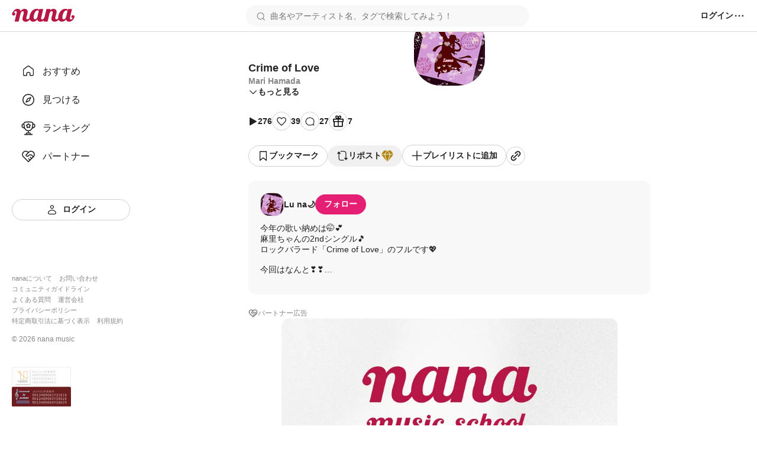

--- FILE ---
content_type: text/html; charset=utf-8
request_url: https://nana-music.com/sounds/06ad5f36
body_size: 17303
content:
<!DOCTYPE html><html prefix="og: http://ogp.me/ns#" lang="ja"><head><meta charSet="utf-8" data-next-head=""/><meta name="viewport" content="width=device-width,initial-scale=1" data-next-head=""/><meta name="format-detection" content="telephone=no" data-next-head=""/><title data-next-head="">Crime of Love | Mari Hamada</title><meta name="description" content="今年の歌い納めは🤭💕
麻里ちゃんの2ndシングル🎵
ロックバラード「Crime of Love」のフルです💖

今回はなんと❣️❣️
kuniさん✨とLuna-zo🌙の耳コピコラボ伴奏になりました😍🎸ｲｪｲ\(๑•̀᎑•́)/\(•̀᎑•́๑)/ｲｪｲ🎹

初期の麻里ちゃんと言えばヘヴィメタル🔥というイメージだけど、バラードもめっちゃ良いんですよね〜💕
当時は麻里ちゃんの突き抜けるハイトーンボイスのロックバラードに憧れて何度も歌ってました🤗
この曲は1番からの2番、そしてカッコいいギターソロまで入ったのが凄く良いんですよね〜🎵ってkuniさん✨にお話したら、「じゃあ☝️」と二つ返事で引き受けて下さいました🥹💕💕

1番はLuna-zo🌙キーボード🎹＆ストリングス🎻🎻
1番終わりからkuniさん✨のギター🎸とベースとドラム🥁が合流🤝一気に広がる世界観✨✨✨
からのkuniさん✨オリジナルのギターソロ🎸がたまりませんね〜(*˘︶˘*).｡.:*♡ 💖

私は12月中旬から夜な夜なガレバン作業(ˆ꜆ᵒ̴̷͈ · ᵒ̴̷͈ )💭🎵
今日の午前中まで仕事だったので、それだともう歌える時がないので、Nostalgiaを歌う前の隙間時間に歌っておいてkuniさん✨にパス( ꜆..)꜆ﾄﾞｳｿﾞ💗
kuniさん✨は先日のNostalgiaのフルを完成されてからの作業だったのでめっちゃ大変😱💦
師走のお仕事の忙しい中で急ピッチで打ち込み＆演奏＆MIXして下さり😭😭
滑り込み⊂(  ＾ω＾)⊃ｾﾌｾﾌ
これでようやく1年を締めくくる事が出来ました💖
ﾜｧ―ﾟ✩°｡⋆⸜(  * ॑꒳ ॑*)⸝ ｡°✩｡―亻♡✨✨✨✨



kuniさん✨の伴奏はこちら🎵
https://nana-music.com/sounds/06ad5fca

エアハモはこちら🎵
https://nana-music.com/sounds/06ad5f2c


kuniさん💖
麻里ちゃん続くよどこまでも🤭💕
12月の慌ただしい時にフルで2曲も🎁✨
ありがとうございました(❁ᴗ͈ˬᴗ͈)ﾍﾟｺﾘ♡...*゜💕💕
今年もたくさんご一緒させていただき本当にありがとうございました(喜&gt;艸&lt;)ありがとぉｗ💐💐💐💐💐
来年も麻里ちゃん楽しみにしてますね( *´艸`)🎵
よろしくお願いしま〜す感謝━━━(≧∀≦人)━━━感謝

みなさま💖
今年は夏の初めから急に仕事が忙しくなってしまい、nanaに来れたり来れなかったり…
コメントを書く時間が無くて本当にごめんなさい😭
これが精一杯なのでお許し下さいね🙇‍♀️ ̖́-
こんな私にいつも優しく暖かく接して下さり本当にありがとうございました(❁ᴗ͈ˬᴗ͈)ﾍﾟｺﾘ♡...*゜💗💗💗
年末年始はしばらくおやすみします(｡&gt;ㅅ&lt;｡)💦sorry…
来年も引き続きどうぞよろしくお願いします
(*ฅ́˘ฅ̀*)♡ぁりがとぉ❤️❤️❤️❤️


良いお年をお迎えくださいね✨✨✨✨✨
(pq*´꒳`*).。*゜+.*.。☆゜+..。*゜+。.゜☆.✨✨✨✨

⭐️  kuniさん✨のキャプションより  ⭐️

1986年に発表された麻里ちゃんのシングルをお届けです‼️
麻里ちゃんのバラードも良いんですよ😃

今回は、なんとLuna-zoさんが素晴らしいキーボードを弾いてくれました🤩
私の打ち込みなんかより、完成度の高い雰囲気最高のキーボードを聴かせてくれます😋
もちろん、歌入れもしてくれてますので、聴いてみてくださいね☝🏻

■Lunaさんが歌ってくれました
https://nana-music.com/sounds/06ad5f36

■Lunaさんエアハモ版
https://nana-music.com/sounds/06ad5f2c

■お手本
https://youtu.be/BB9GHv0Cskg

作詞：浜田麻里
作曲：Haward Killy

ほんのつかの間 しなやかなときめきを
与え合えたなら 満たされるのに
時をとめて ah 生まれくる
夢にとけて しまうから

It&#x27;s a crime of love, oh my love 夢のすきまに
If so crime of love, I don&#x27;t believe こぼすため息
It&#x27;s a crime of love, oh my love ひろい集めて
And so crime of love,
I don&#x27;t believe for you and me
Feel so crime of love,
but so I don&#x27;t say that want all of your heart

おしげもなしに ありのまま生きていく
今はそれすべて ah 自分が悲しい
ah 痛みのがれ 別の私
つくろうこと できないの

It&#x27;s a crime of love, oh my love 揺れる心は
If so crime of love, I don&#x27;t believe 吐息のような
It&#x27;s a crime of love, oh my love 愛をつないで
And so crime of love,
I don&#x27;t believe for you and me
Feel so crime of love,
but so I don&#x27;t say that
want all of your heart

It&#x27;s a crime of love, oh my love 夢のすきまに
If so crime of love, I don&#x27;t believe こぼすため息
It&#x27;s a crime of love, oh my love ひろい集めて
And so crime of love,
I don&#x27;t believe for you and me
Feel so crime of love,
but so I don&#x27;t say that want all of your heart

If so crime of love, I don&#x27;t believe 吐息のような
It&#x27;s a crime of love, oh my love 愛をつないで
And so crime of love, 
I don&#x27;t believe for you and me
Feel so crime of love,
but so I don&#x27;t say that want all of your heart
" data-next-head=""/><meta name="twitter:card" content="summary_large_image" data-next-head=""/><meta property="og:description" content="今年の歌い納めは🤭💕
麻里ちゃんの2ndシングル🎵
ロックバラード「Crime of Love」のフルです💖

今回はなんと❣️❣️
kuniさん✨とLuna-zo🌙の耳コピコラボ伴奏になりました😍🎸ｲｪｲ\(๑•̀᎑•́)/\(•̀᎑•́๑)/ｲｪｲ🎹

初期の麻里ちゃんと言えばヘヴィメタル🔥というイメージだけど、バラードもめっちゃ良いんですよね〜💕
当時は麻里ちゃんの突き抜けるハイトーンボイスのロックバラードに憧れて何度も歌ってました🤗
この曲は1番からの2番、そしてカッコいいギターソロまで入ったのが凄く良いんですよね〜🎵ってkuniさん✨にお話したら、「じゃあ☝️」と二つ返事で引き受けて下さいました🥹💕💕

1番はLuna-zo🌙キーボード🎹＆ストリングス🎻🎻
1番終わりからkuniさん✨のギター🎸とベースとドラム🥁が合流🤝一気に広がる世界観✨✨✨
からのkuniさん✨オリジナルのギターソロ🎸がたまりませんね〜(*˘︶˘*).｡.:*♡ 💖

私は12月中旬から夜な夜なガレバン作業(ˆ꜆ᵒ̴̷͈ · ᵒ̴̷͈ )💭🎵
今日の午前中まで仕事だったので、それだともう歌える時がないので、Nostalgiaを歌う前の隙間時間に歌っておいてkuniさん✨にパス( ꜆..)꜆ﾄﾞｳｿﾞ💗
kuniさん✨は先日のNostalgiaのフルを完成されてからの作業だったのでめっちゃ大変😱💦
師走のお仕事の忙しい中で急ピッチで打ち込み＆演奏＆MIXして下さり😭😭
滑り込み⊂(  ＾ω＾)⊃ｾﾌｾﾌ
これでようやく1年を締めくくる事が出来ました💖
ﾜｧ―ﾟ✩°｡⋆⸜(  * ॑꒳ ॑*)⸝ ｡°✩｡―亻♡✨✨✨✨



kuniさん✨の伴奏はこちら🎵
https://nana-music.com/sounds/06ad5fca

エアハモはこちら🎵
https://nana-music.com/sounds/06ad5f2c


kuniさん💖
麻里ちゃん続くよどこまでも🤭💕
12月の慌ただしい時にフルで2曲も🎁✨
ありがとうございました(❁ᴗ͈ˬᴗ͈)ﾍﾟｺﾘ♡...*゜💕💕
今年もたくさんご一緒させていただき本当にありがとうございました(喜&gt;艸&lt;)ありがとぉｗ💐💐💐💐💐
来年も麻里ちゃん楽しみにしてますね( *´艸`)🎵
よろしくお願いしま〜す感謝━━━(≧∀≦人)━━━感謝

みなさま💖
今年は夏の初めから急に仕事が忙しくなってしまい、nanaに来れたり来れなかったり…
コメントを書く時間が無くて本当にごめんなさい😭
これが精一杯なのでお許し下さいね🙇‍♀️ ̖́-
こんな私にいつも優しく暖かく接して下さり本当にありがとうございました(❁ᴗ͈ˬᴗ͈)ﾍﾟｺﾘ♡...*゜💗💗💗
年末年始はしばらくおやすみします(｡&gt;ㅅ&lt;｡)💦sorry…
来年も引き続きどうぞよろしくお願いします
(*ฅ́˘ฅ̀*)♡ぁりがとぉ❤️❤️❤️❤️


良いお年をお迎えくださいね✨✨✨✨✨
(pq*´꒳`*).。*゜+.*.。☆゜+..。*゜+。.゜☆.✨✨✨✨

⭐️  kuniさん✨のキャプションより  ⭐️

1986年に発表された麻里ちゃんのシングルをお届けです‼️
麻里ちゃんのバラードも良いんですよ😃

今回は、なんとLuna-zoさんが素晴らしいキーボードを弾いてくれました🤩
私の打ち込みなんかより、完成度の高い雰囲気最高のキーボードを聴かせてくれます😋
もちろん、歌入れもしてくれてますので、聴いてみてくださいね☝🏻

■Lunaさんが歌ってくれました
https://nana-music.com/sounds/06ad5f36

■Lunaさんエアハモ版
https://nana-music.com/sounds/06ad5f2c

■お手本
https://youtu.be/BB9GHv0Cskg

作詞：浜田麻里
作曲：Haward Killy

ほんのつかの間 しなやかなときめきを
与え合えたなら 満たされるのに
時をとめて ah 生まれくる
夢にとけて しまうから

It&#x27;s a crime of love, oh my love 夢のすきまに
If so crime of love, I don&#x27;t believe こぼすため息
It&#x27;s a crime of love, oh my love ひろい集めて
And so crime of love,
I don&#x27;t believe for you and me
Feel so crime of love,
but so I don&#x27;t say that want all of your heart

おしげもなしに ありのまま生きていく
今はそれすべて ah 自分が悲しい
ah 痛みのがれ 別の私
つくろうこと できないの

It&#x27;s a crime of love, oh my love 揺れる心は
If so crime of love, I don&#x27;t believe 吐息のような
It&#x27;s a crime of love, oh my love 愛をつないで
And so crime of love,
I don&#x27;t believe for you and me
Feel so crime of love,
but so I don&#x27;t say that
want all of your heart

It&#x27;s a crime of love, oh my love 夢のすきまに
If so crime of love, I don&#x27;t believe こぼすため息
It&#x27;s a crime of love, oh my love ひろい集めて
And so crime of love,
I don&#x27;t believe for you and me
Feel so crime of love,
but so I don&#x27;t say that want all of your heart

If so crime of love, I don&#x27;t believe 吐息のような
It&#x27;s a crime of love, oh my love 愛をつないで
And so crime of love, 
I don&#x27;t believe for you and me
Feel so crime of love,
but so I don&#x27;t say that want all of your heart
" data-next-head=""/><meta property="og:image" content="https://d2tuwg44y6gooq.cloudfront.net/?post_id=112025398" data-next-head=""/><meta property="og:site_name" content="Crime of Love | Mari Hamada" data-next-head=""/><meta property="og:title" content="Crime of Love | Mari Hamada" data-next-head=""/><meta property="og:type" content="website" data-next-head=""/><meta property="og:url" content="https://nana-music.com/sounds/06ad5f36" data-next-head=""/><link rel="apple-touch-icon" sizes="180x180" href="/assets/images/apple-touch-icon.png"/><link rel="icon" type="image/png" sizes="32x32" href="/assets/images/favicon-32x32.png"/><link rel="icon" type="image/png" sizes="16x16" href="/assets/images/favicon-16x16.png"/><link rel="icon" type="image/png" sizes="144x144" href="/assets/images/favicon.png"/><link rel="icon" type="image/x-icon" href="/assets/images/favicon.ico"/><link rel="manifest" href="/assets/images/site.webmanifest"/><link rel="mask-icon" href="/assets/images/safari-pinned-tab.svg" color="#5bbad5"/><meta name="msapplication-TileColor" content="#da532c"/><meta name="theme-color" content="#ffffff"/><link rel="preload" href="/_next/static/css/cfe85f55f052f3d7.css" as="style"/><link rel="stylesheet" href="/_next/static/css/cfe85f55f052f3d7.css" data-n-g=""/><noscript data-n-css=""></noscript><script defer="" noModule="" src="/_next/static/chunks/polyfills-42372ed130431b0a.js"></script><script src="/_next/static/chunks/webpack-4da47a4bdc1296db.js" defer=""></script><script src="/_next/static/chunks/framework-d7f74908b58a14bf.js" defer=""></script><script src="/_next/static/chunks/main-c0216eb5c5c0440f.js" defer=""></script><script src="/_next/static/chunks/pages/_app-2ec145ae82d25936.js" defer=""></script><script src="/_next/static/chunks/4d022aba-7bf2b6022b5e6d12.js" defer=""></script><script src="/_next/static/chunks/4000-5d299679ac5e1c4b.js" defer=""></script><script src="/_next/static/chunks/6633-125b21e21c4ba3af.js" defer=""></script><script src="/_next/static/chunks/6341-3f78f0c3f5ce221f.js" defer=""></script><script src="/_next/static/chunks/3541-69f42a94ed3c0906.js" defer=""></script><script src="/_next/static/chunks/4893-9234a1db96c8376d.js" defer=""></script><script src="/_next/static/chunks/pages/sounds/%5Bid%5D-fc5d29fae7f0b422.js" defer=""></script><script src="/_next/static/y4V7WGXT1tLhMZak3FOES/_buildManifest.js" defer=""></script><script src="/_next/static/y4V7WGXT1tLhMZak3FOES/_ssgManifest.js" defer=""></script></head><body><div id="__next"><style data-emotion="css 1pgk88p">.css-1pgk88p{padding:65px 0 0 240px;}.css-1pgk88p.mobile{padding:105px 0 0 0;}.css-1pgk88p__main{box-sizing:border-box;max-width:680px;margin:20px auto;}.css-1pgk88p.mobile>main{min-width:375px;padding:0 20px;margin:20px auto;}@-webkit-keyframes slide-up-fade-out{0%{opacity:1;-webkit-transform:translateY(0);-moz-transform:translateY(0);-ms-transform:translateY(0);transform:translateY(0);}60%{opacity:1;}100%{opacity:1;-webkit-transform:translateY(-100%);-moz-transform:translateY(-100%);-ms-transform:translateY(-100%);transform:translateY(-100%);}}@keyframes slide-up-fade-out{0%{opacity:1;-webkit-transform:translateY(0);-moz-transform:translateY(0);-ms-transform:translateY(0);transform:translateY(0);}60%{opacity:1;}100%{opacity:1;-webkit-transform:translateY(-100%);-moz-transform:translateY(-100%);-ms-transform:translateY(-100%);transform:translateY(-100%);}}@-webkit-keyframes slide-down-fade-in{0%{opacity:0;-webkit-transform:translateY(-100%);-moz-transform:translateY(-100%);-ms-transform:translateY(-100%);transform:translateY(-100%);}40%{opacity:1;}100%{opacity:1;-webkit-transform:translateY(0);-moz-transform:translateY(0);-ms-transform:translateY(0);transform:translateY(0);}}@keyframes slide-down-fade-in{0%{opacity:0;-webkit-transform:translateY(-100%);-moz-transform:translateY(-100%);-ms-transform:translateY(-100%);transform:translateY(-100%);}40%{opacity:1;}100%{opacity:1;-webkit-transform:translateY(0);-moz-transform:translateY(0);-ms-transform:translateY(0);transform:translateY(0);}}.css-1pgk88p__header.mobile{-webkit-animation:slide-down-fade-in 0.3s ease-in-out forwards;animation:slide-down-fade-in 0.3s ease-in-out forwards;}.css-1pgk88p__header.mobile.hide{-webkit-animation:slide-up-fade-out 0.3s ease-in-out forwards;animation:slide-up-fade-out 0.3s ease-in-out forwards;}</style><div><style data-emotion="css 1kz8902">.css-1kz8902{position:relative;z-index:1;height:70px;}.css-1kz8902__inner{position:fixed;top:0;left:0;z-index:1000;box-sizing:border-box;display:-webkit-box;display:-webkit-flex;display:-ms-flexbox;display:flex;gap:12px;-webkit-align-items:center;-webkit-box-align:center;-ms-flex-align:center;align-items:center;width:100%;padding:8px 16px;background-color:#fff;border-bottom:1px solid #e0e0e0;}.css-1kz8902__closeButton{padding:0;cursor:pointer;background:none;border:none;}.css-1kz8902__body{display:-webkit-box;display:-webkit-flex;display:-ms-flexbox;display:flex;-webkit-flex-direction:column;-ms-flex-direction:column;flex-direction:column;gap:4px;width:100%;}.css-1kz8902__text{font-size:14px;font-weight:700;color:#333;}.css-1kz8902__linkButton{display:-webkit-box;display:-webkit-flex;display:-ms-flexbox;display:flex;-webkit-align-items:center;-webkit-box-align:center;-ms-flex-align:center;align-items:center;-webkit-box-pack:center;-ms-flex-pack:center;-webkit-justify-content:center;justify-content:center;padding:4px 0;font-size:12px;font-weight:700;color:#fff;-webkit-text-decoration:none;text-decoration:none;background-color:#e41f74;border-radius:4px;}</style><style data-emotion="css gxe3d6">.css-gxe3d6{position:fixed;z-index:20;box-sizing:border-box;display:-webkit-box;display:-webkit-flex;display:-ms-flexbox;display:flex;-webkit-box-flex-wrap:nowrap;-webkit-flex-wrap:nowrap;-ms-flex-wrap:nowrap;flex-wrap:nowrap;-webkit-align-items:center;-webkit-box-align:center;-ms-flex-align:center;align-items:center;-webkit-box-pack:justify;-webkit-justify-content:space-between;justify-content:space-between;width:100%;min-width:375px;padding:8px 20px;background-color:#fff;border-bottom:1px solid #d8d8d8;}.css-gxe3d6__leftParts{display:-webkit-box;display:-webkit-flex;display:-ms-flexbox;display:flex;gap:20px;-webkit-align-items:center;-webkit-box-align:center;-ms-flex-align:center;align-items:center;}.css-gxe3d6__buttonSidebarHook{display:none;-webkit-align-items:center;-webkit-box-align:center;-ms-flex-align:center;align-items:center;}.css-gxe3d6__logo{min-width:106px;padding:0;margin:0;}.css-gxe3d6__searchbox{width:100%;}.css-gxe3d6__searchbox.desktop{min-width:370px;max-width:480px;}.css-gxe3d6__buttonSidebarHook,.css-gxe3d6__button,.css-gxe3d6__buttonLanguage{padding:0;white-space:nowrap;cursor:pointer;background:none;border:none;}.css-gxe3d6__button{display:-webkit-box;display:-webkit-flex;display:-ms-flexbox;display:flex;-webkit-align-items:center;-webkit-box-align:center;-ms-flex-align:center;align-items:center;}.css-gxe3d6__button:disabled{cursor:not-allowed;opacity:0.5;}.css-gxe3d6__buttonLanguage{display:grid;grid-template-columns:20px 1fr;grid-gap:12px;}.css-gxe3d6__linkToSignin{font-size:14px;font-weight:600;color:#222;white-space:nowrap;}.css-gxe3d6__linkToNotifications{display:-webkit-box;display:-webkit-flex;display:-ms-flexbox;display:flex;-webkit-align-items:center;-webkit-box-align:center;-ms-flex-align:center;align-items:center;}.css-gxe3d6__button:hover:not(:disabled),.css-gxe3d6__buttonLanguage:hover,.css-gxe3d6__linkToSignin:hover{opacity:0.6;}.css-gxe3d6__menu{position:relative;z-index:20;display:-webkit-box;display:-webkit-flex;display:-ms-flexbox;display:flex;gap:16px;-webkit-align-items:center;-webkit-box-align:center;-ms-flex-align:center;align-items:center;}.css-gxe3d6__menus,.css-gxe3d6__languageSetting{position:absolute;top:48px;right:-20px;z-index:21;box-sizing:border-box;width:200px;padding:16px;margin:0;background-color:#fff;border-radius:8px;box-shadow:0 5px 20px rgba(0 0 0 / 20%);}.css-gxe3d6__menus{display:grid;grid-template-rows:repeat(auto-fill, 1fr);grid-template-columns:1fr;grid-gap:12px;list-style:none;}.css-gxe3d6__languageSetting{display:grid;grid-template-rows:1fr auto;grid-template-columns:1fr;grid-gap:12px;}.css-gxe3d6__menuInner{display:grid;grid-template-columns:20px 1fr;grid-column-gap:12px;padding:6px 0;font-family:Roboto,"Hiragino Sans",sans-serif;font-size:14px;font-weight:500;color:#222;}.css-gxe3d6__languageSettingLabel{display:grid;grid-template-columns:20px 1fr;grid-gap:12px;font-size:14px;font-weight:700;color:#222;cursor:pointer;background:none;border:none;}.css-gxe3d6__languageSettingLabelText{display:-webkit-inline-box;display:-webkit-inline-flex;display:-ms-inline-flexbox;display:inline-flex;-webkit-align-items:center;-webkit-box-align:center;-ms-flex-align:center;align-items:center;height:20px;}.css-gxe3d6__languages{display:grid;grid-template-rows:1fr 1fr;grid-template-columns:1fr;padding:0;margin:0;list-style:none;}.css-gxe3d6__language{padding:12px 0;font-size:14px;font-weight:500;color:#222;}.css-gxe3d6__languageInner{display:grid;grid-template-columns:repeat(auto-fill, minmax(32px, 1fr));}</style><header class="css-1pgk88p__header css-gxe3d6"><div class="css-1pgk88p__header css-gxe3d6__leftParts"><button class="css-1pgk88p__header css-gxe3d6__buttonSidebarHook" type="button"><style data-emotion="css 1a12pe6">.css-1a12pe6{max-width:100%;height:auto;}</style><img alt="メニュー" loading="lazy" width="20" height="20" decoding="async" data-nimg="1" class="css-1a12pe6" style="color:transparent" src="/assets/icons/lines.svg"/></button><h1 class="css-1pgk88p__header css-gxe3d6__logo"><style data-emotion="css 1a883pi">.css-1a883pi{-webkit-text-decoration:none;text-decoration:none;}.css-1a883pi:hover{opacity:0.6;}.css-1a883pi.button{padding:0;margin:0;font-size:unset;font-weight:unset;color:unset;text-transform:unset;cursor:pointer;background:none;border:none;}</style><a href="/"><img alt="nana" loading="lazy" width="106" height="22" decoding="async" data-nimg="1" class="css-1a12pe6" style="color:transparent" src="/assets/icons/logo.svg"/></a></h1></div><div class="css-1pgk88p__header css-gxe3d6__searchbox desktop"><style data-emotion="css 15cgqw3">.css-15cgqw3{position:relative;z-index:10;width:100%;}.css-15cgqw3__input{box-sizing:border-box;width:100%;max-height:40px;padding:8px 16px 8px 40px;font-family:Roboto,"Hiragino Sans",sans-serif;font-size:14px;font-weight:400;color:#222;background-color:#f8f8f8;background-image:url('/assets/icons/search.svg');background-repeat:no-repeat;-webkit-background-position:center left 16px;background-position:center left 16px;border:2px solid transparent;border-radius:50px;}.css-15cgqw3__input:hover{border:2px solid #d8d8d8;}.css-15cgqw3__input:focus{color:#222;}.css-15cgqw3__input:disabled{cursor:not-allowed;opacity:0.6;}.css-15cgqw3__suggests{position:absolute;top:60px;z-index:11;box-sizing:border-box;display:-webkit-box;display:-webkit-flex;display:-ms-flexbox;display:flex;-webkit-flex-direction:column;-ms-flex-direction:column;flex-direction:column;gap:4px;width:100%;max-height:360px;padding:20px;margin:0;overflow-y:auto;list-style:none;background-color:#fff;border-radius:12px;box-shadow:0 5px 20px rgba(0 0 0 / 20%);}.css-15cgqw3__suggestButton{display:-webkit-box;display:-webkit-flex;display:-ms-flexbox;display:flex;-webkit-flex-direction:column;-ms-flex-direction:column;flex-direction:column;gap:4px;width:100%;padding:8px 0;cursor:pointer;background:none;border:none;-webkit-transition:background-color ease 0.2s;transition:background-color ease 0.2s;}.css-15cgqw3__suggestButton:hover{background-color:#f0f0f0;}.css-15cgqw3__suggestText{padding-left:8px;font-size:16px;font-weight:600;color:#222;}.css-15cgqw3__suggestType{padding-left:8px;font-size:16px;font-weight:400;color:#888;}.css-15cgqw3__searchHistory{display:-webkit-box;display:-webkit-flex;display:-ms-flexbox;display:flex;-webkit-flex-direction:row;-ms-flex-direction:row;flex-direction:row;gap:8px;height:40px;}.css-15cgqw3__searchHistory:hover{background-color:#f0f0f0;}.css-15cgqw3__searchHistoryText{display:-webkit-box;display:-webkit-flex;display:-ms-flexbox;display:flex;-webkit-flex:1;-ms-flex:1;flex:1;width:100%;padding:8px 0;font-size:16px;font-weight:600;line-height:24px;cursor:pointer;background:none;border:none;-webkit-transition:background-color ease 0.2s;transition:background-color ease 0.2s;}.css-15cgqw3__searchHistoryHeading{display:-webkit-box;display:-webkit-flex;display:-ms-flexbox;display:flex;-webkit-box-pack:justify;-webkit-justify-content:space-between;justify-content:space-between;padding:8px 0;font-size:18px;font-weight:600;color:#222;}.css-15cgqw3__searchHistoryAllClearButton{display:-webkit-box;display:-webkit-flex;display:-ms-flexbox;display:flex;gap:8px;font-size:12px;font-weight:600;color:#222;}</style><form class="css-15cgqw3" action="/posts"><input class="css-15cgqw3__input" type="search" id="search" placeholder="曲名やアーティスト名、タグで検索してみよう！" name="q" value=""/></form></div><div class="css-1pgk88p__header css-gxe3d6__menu"><a href="/login"><span class="css-1pgk88p__header css-gxe3d6__linkToSignin">ログイン</span></a><button class="css-1pgk88p__header css-gxe3d6__button" type="button"><img alt="メニュー" loading="lazy" width="20" height="20" decoding="async" data-nimg="1" class="css-1a12pe6" style="color:transparent" src="/assets/icons/menu.svg"/></button></div></header><style data-emotion="css 41zczd">.css-41zczd{position:fixed;top:65px;z-index:10;box-sizing:border-box;display:grid;grid-template-rows:1fr auto;width:240px;height:calc(100% - 65px);padding:32px 20px;background-color:#fff;}.css-41zczd.outside{top:105px;left:-240px;z-index:11;height:calc(100% - 105px);-webkit-transition:left ease 0.2s;transition:left ease 0.2s;}.css-41zczd.outside.opened{left:0;}.css-41zczd__links{display:grid;grid-template-rows:repeat(5, 48px);padding:0;margin:0;list-style:none;}.css-41zczd__link{box-sizing:border-box;padding:12px 16px;}.css-41zczd__link.active{background-color:#f0f0f0;border-radius:8px;}.css-41zczd__button{grid-area:6/1/7/2;}.css-41zczd__linkText{font-size:16px;font-weight:500;color:#222;}.css-41zczd__linkInner{display:grid;grid-template-columns:24px 1fr;gap:12px;-webkit-align-items:center;-webkit-box-align:center;-ms-flex-align:center;align-items:center;}.css-41zczd__linkButtonInner{display:grid;grid-template-columns:20px 1fr;gap:8px;-webkit-align-items:center;-webkit-box-align:center;-ms-flex-align:center;align-items:center;}.css-41zczd__miscLinks{padding:0;margin:0 0 16px;list-style:none;}.css-41zczd__miscLink:nth-of-type{display:block;margin:8px 0;}.css-41zczd__miscLink:nth-of-type(1),.css-41zczd__miscLink:nth-of-type(2),.css-41zczd__miscLink:nth-of-type(4),.css-41zczd__miscLink:nth-of-type(5),.css-41zczd__miscLink:nth-of-type(7),.css-41zczd__miscLink:nth-of-type(8){display:inline-block;}.css-41zczd__miscLink:nth-of-type(1),.css-41zczd__miscLink:nth-of-type(4),.css-41zczd__miscLink:nth-of-type(7){margin-right:12px;}.css-41zczd__miscLinkText{font-size:11px;font-weight:400;color:#888;}.css-41zczd__linkToPrevVersion{display:-webkit-inline-box;display:-webkit-inline-flex;display:-ms-inline-flexbox;display:inline-flex;gap:4px;-webkit-align-items:center;-webkit-box-align:center;-ms-flex-align:center;align-items:center;padding:4px 8px;margin-bottom:16px;font-size:11px;font-weight:400;color:#888;background-color:#f8f8f8;border-radius:4px;}.css-41zczd__copyright{display:block;margin-bottom:40px;font-size:12px;font-weight:400;color:#888;}.css-41zczd__overlayButton{position:fixed;top:105px;z-index:10;display:block;width:100%;height:100%;padding:0;cursor:pointer;background:none;background-color:rgba(11 11 11 / 20%);border:none;}</style><nav class="css-41zczd"><ul class="css-41zczd__links"><li class="css-41zczd__link"><a href="/"><span class="css-41zczd__linkInner"><img alt="" loading="lazy" width="24" height="24" decoding="async" data-nimg="1" class="css-1a12pe6" style="color:transparent" src="/assets/icons/nav-home-white.svg"/><span class="css-41zczd__linkText">おすすめ</span></span></a></li><li class="css-41zczd__link"><a href="/v5/discovery"><span class="css-41zczd__linkInner"><img alt="" loading="lazy" width="24" height="24" decoding="async" data-nimg="1" class="css-1a12pe6" style="color:transparent" src="/assets/icons/nav-discovery-white.svg"/><span class="css-41zczd__linkText">見つける</span></span></a></li><li class="css-41zczd__link"><a href="/ranking"><span class="css-41zczd__linkInner"><img alt="" loading="lazy" width="24" height="24" decoding="async" data-nimg="1" class="css-1a12pe6" style="color:transparent" src="/assets/icons/nav-ranking-white.svg"/><span class="css-41zczd__linkText">ランキング</span></span></a></li><li class="css-41zczd__link"><a href="/partners"><span class="css-41zczd__linkInner"><img alt="" loading="lazy" width="24" height="24" decoding="async" data-nimg="1" class="css-1a12pe6" style="color:transparent" src="/assets/icons/nav-partners-white.svg"/><span class="css-41zczd__linkText">パートナー</span></span></a></li><li class="css-41zczd__button"><style data-emotion="css hzhmtc">.css-hzhmtc{box-sizing:border-box;display:-webkit-box;display:-webkit-flex;display:-ms-flexbox;display:flex;-webkit-align-items:center;-webkit-box-align:center;-ms-flex-align:center;align-items:center;-webkit-box-pack:center;-ms-flex-pack:center;-webkit-justify-content:center;justify-content:center;padding:0.5em 1em;font-size:14px;font-weight:600;-webkit-text-decoration:none;text-decoration:none;white-space:nowrap;cursor:pointer;border:1px solid transparent;border-radius:80px;width:100%;}.css-hzhmtc.circle{width:32px;height:32px;padding:0;border-radius:50%;}.css-hzhmtc.primary{color:#fff;background-color:#e41f74;}.css-hzhmtc.white{color:#222;background-color:#fff;border:1px solid #d0d0d0;}.css-hzhmtc.black{color:#fff;background-color:#222;}.css-hzhmtc.primary[aria-disabled='false']:hover{background-color:#fa64b5;}.css-hzhmtc.white[aria-disabled='false']:hover{background-color:#f8f8f8;}.css-hzhmtc.black[aria-disabled='false']:hover{background-color:#555;}.css-hzhmtc.primary[aria-disabled='false']:active{color:#fff;background-color:#e41f74;border:1px solid #fa64b5;}.css-hzhmtc.white[aria-disabled='false']:active{color:#222;background-color:#fff;border:1px solid #d8d8d8;box-shadow:inset 0 0 1px 1px #d8d8d8;}.css-hzhmtc.black[aria-disabled='false']:active{background-color:#222;border:1px solid #d8d8d8;}.css-hzhmtc[aria-disabled='true']{color:#c8c8c8;pointer-events:none;cursor:not-allowed;background-color:#f0f0f0;border:1px solid transparent;}</style><a class="css-hzhmtc white" aria-disabled="false" tabindex="0" href="/login"><span class="css-41zczd__linkButtonInner"><img alt="" loading="lazy" width="20" height="20" decoding="async" data-nimg="1" class="css-1a12pe6" style="color:transparent" src="/assets/icons/nav-signin.svg"/><span>ログイン</span></span></a></li></ul><footer><ul class="css-41zczd__miscLinks"><li class="css-41zczd__miscLink"><a class="css-41zczd__miscLinkText" href="https://nana-music.co.jp/" target="_blank" rel="noopener noreferrer">nanaについて</a></li><li class="css-41zczd__miscLink"><a class="css-41zczd__miscLinkText" href="https://nana-music.co.jp/ja/contact/" target="_blank" rel="noopener noreferrer">お問い合わせ</a></li><li class="css-41zczd__miscLink"><a class="css-41zczd__miscLinkText" href="https://nana-music.com/community-guidelines" target="_blank" rel="noopener noreferrer">コミュニティガイドライン</a></li><li class="css-41zczd__miscLink"><a class="css-41zczd__miscLinkText" href="https://nana-music.zendesk.com/hc/ja" target="_blank" rel="noopener noreferrer">よくある質問</a></li><li class="css-41zczd__miscLink"><a class="css-41zczd__miscLinkText" href="https://nana-music.co.jp/" target="_blank" rel="noopener noreferrer">運営会社</a></li><li class="css-41zczd__miscLink"><a class="css-41zczd__miscLinkText" href="https://nana-music.co.jp/ja/privacy/" target="_blank" rel="noopener noreferrer">プライバシーポリシー</a></li><li class="css-41zczd__miscLink"><a class="css-41zczd__miscLinkText" href="https://nana-music.co.jp/ja/specified-commercial-transactions/" target="_blank" rel="noopener noreferrer">特定商取引法に基づく表示</a></li><li class="css-41zczd__miscLink"><a class="css-41zczd__miscLinkText" href="https://nana-music.co.jp/ja/terms/" target="_blank" rel="noopener noreferrer">利用規約</a></li></ul><small class="css-41zczd__copyright">© <!-- -->2026<!-- --> nana music</small><style data-emotion="css semm5d">.css-semm5d{display:-webkit-box;display:-webkit-flex;display:-ms-flexbox;display:flex;-webkit-box-flex-wrap:wrap;-webkit-flex-wrap:wrap;-ms-flex-wrap:wrap;flex-wrap:wrap;gap:8px;-webkit-align-content:center;-ms-flex-line-pack:center;align-content:center;-webkit-align-items:center;-webkit-box-align:center;-ms-flex-align:center;align-items:center;-webkit-flex-direction:column;-ms-flex-direction:column;flex-direction:column;display:-webkit-inline-box;display:-webkit-inline-flex;display:-ms-inline-flexbox;display:inline-flex;}</style><div class="css-semm5d"><img alt="nextone" loading="lazy" width="100" height="33" decoding="async" data-nimg="1" class="css-1a12pe6" style="color:transparent" srcSet="/_next/image?url=%2Fassets%2Fimages%2Fnextone_baner.png&amp;w=128&amp;q=75 1x, /_next/image?url=%2Fassets%2Fimages%2Fnextone_baner.png&amp;w=256&amp;q=75 2x" src="/_next/image?url=%2Fassets%2Fimages%2Fnextone_baner.png&amp;w=256&amp;q=75"/><img alt="jasrac" loading="lazy" width="100" height="33" decoding="async" data-nimg="1" class="css-1a12pe6" style="color:transparent" srcSet="/_next/image?url=%2Fassets%2Fimages%2Fjasrac_baner.png&amp;w=128&amp;q=75 1x, /_next/image?url=%2Fassets%2Fimages%2Fjasrac_baner.png&amp;w=256&amp;q=75 2x" src="/_next/image?url=%2Fassets%2Fimages%2Fjasrac_baner.png&amp;w=256&amp;q=75"/></div></footer></nav><div class="css-1pgk88p"><main class="css-1pgk88p__main"><style data-emotion="css 1jywow3">.css-1jywow3__playerMetaData{display:-webkit-box;display:-webkit-flex;display:-ms-flexbox;display:flex;gap:20px;margin-top:20px;}.css-1jywow3__playerMetaDataText{display:-webkit-box;display:-webkit-flex;display:-ms-flexbox;display:flex;-webkit-flex-direction:column;-ms-flex-direction:column;flex-direction:column;gap:8px;}.css-1jywow3__headingTitle{font-size:18px;font-weight:700;color:#222;}.css-1jywow3__headingSubtitle{font-size:14px;font-weight:600;color:#888;}.css-1jywow3__playerMetaDataArtist{font-size:14px;font-weight:600;color:#888;}.css-1jywow3__playerMetaDataCollaboUsers{display:-webkit-box;display:-webkit-flex;display:-ms-flexbox;display:flex;-webkit-flex-direction:column;-ms-flex-direction:column;flex-direction:column;gap:12px;padding:0;margin:12px 0;list-style:none;}.css-1jywow3__playerMetaDataCollaboUsersList{display:-webkit-box;display:-webkit-flex;display:-ms-flexbox;display:flex;-webkit-box-flex-wrap:wrap;-webkit-flex-wrap:wrap;-ms-flex-wrap:wrap;flex-wrap:wrap;gap:4px;-webkit-align-items:center;-webkit-box-align:center;-ms-flex-align:center;align-items:center;}.css-1jywow3__playerMetaDataCollaboUsersListPart{font-size:14px;font-weight:600;color:#888;white-space:nowrap;}.css-1jywow3__playerMetaDataCollaboUsersListPart::after{display:inline-block;margin-left:4px;content:'・';}.css-1jywow3__playerMetaDataCollaboUsersListArtist{display:-webkit-box;display:-webkit-flex;display:-ms-flexbox;display:flex;-webkit-align-items:center;-webkit-box-align:center;-ms-flex-align:center;align-items:center;font-size:14px;font-weight:600;color:#222;}.css-1jywow3__playerMetaDataCollaboUsersListCreatedAt{font-size:14px;font-weight:400;color:#888;}.css-1jywow3__playerMetaDataCollaboUsersGrid{margin-left:auto;}.css-1jywow3__actions,.css-1jywow3__shareActions{display:-webkit-box;display:-webkit-flex;display:-ms-flexbox;display:flex;-webkit-box-flex-wrap:wrap;-webkit-flex-wrap:wrap;-ms-flex-wrap:wrap;flex-wrap:wrap;-webkit-align-items:center;-webkit-box-align:center;-ms-flex-align:center;align-items:center;margin:24px 0;}.css-1jywow3__actions{gap:20px;}.css-1jywow3__shareActions{gap:8px;}.css-1jywow3__actionsViews,.css-1jywow3__actionsLikes,.css-1jywow3__actionsComments,.css-1jywow3__actionsGifts{display:-webkit-box;display:-webkit-flex;display:-ms-flexbox;display:flex;gap:4px;-webkit-align-items:center;-webkit-box-align:center;-ms-flex-align:center;align-items:center;}.css-1jywow3__actionsButtonInner{display:-webkit-box;display:-webkit-flex;display:-ms-flexbox;display:flex;gap:8px;-webkit-align-items:center;-webkit-box-align:center;-ms-flex-align:center;align-items:center;}.css-1jywow3__actionsText{font-size:14px;font-weight:600;color:#222;}.css-1jywow3__moreButton,.css-1jywow3__hideButton{display:-webkit-box;display:-webkit-flex;display:-ms-flexbox;display:flex;gap:4px;-webkit-align-items:center;-webkit-box-align:center;-ms-flex-align:center;align-items:center;padding:0;cursor:pointer;background:none;border:none;}.css-1jywow3__moreButtonText,.css-1jywow3__hideButtonText{font-family:Roboto,"Hiragino Sans",sans-serif;font-size:14px;font-weight:600;color:#222;}.css-1jywow3__partnerText{font-family:Roboto,"Hiragino Sans",sans-serif;font-size:12px;font-weight:500;color:#888;}.css-1jywow3__circle{box-sizing:border-box;display:-webkit-inline-box;display:-webkit-inline-flex;display:-ms-inline-flexbox;display:inline-flex;-webkit-align-items:center;-webkit-box-align:center;-ms-flex-align:center;align-items:center;-webkit-box-pack:center;-ms-flex-pack:center;-webkit-justify-content:center;justify-content:center;width:32px;height:32px;background-color:#fff;border:1px solid #d0d0d0;border-radius:50%;}.css-1jywow3__artist,.css-1jywow3__collabo{padding:20px;margin:24px 0;background-color:#f8f8f8;border-radius:12px;}.css-1jywow3__partner{display:-webkit-box;display:-webkit-flex;display:-ms-flexbox;display:flex;gap:4px;margin-bottom:24px;}.css-1jywow3__partnerLink{display:-webkit-box;display:-webkit-flex;display:-ms-flexbox;display:flex;width:100%;max-height:320px;overflow:hidden;}.css-1jywow3__partnerCoverImage{width:auto;max-width:100%;height:auto;max-height:320px;margin:0 auto;object-fit:contain;border-radius:12px;}.css-1jywow3__artistHeadline{display:-webkit-box;display:-webkit-flex;display:-ms-flexbox;display:flex;gap:12px;-webkit-align-items:center;-webkit-box-align:center;-ms-flex-align:center;align-items:center;margin-bottom:12px;}.css-1jywow3__artistLinkInner{display:-webkit-box;display:-webkit-flex;display:-ms-flexbox;display:flex;gap:12px;-webkit-align-items:center;-webkit-box-align:center;-ms-flex-align:center;align-items:center;font-size:14px;font-weight:600;color:#222;}.css-1jywow3__artistPlayerCaption{margin:12px 0;font-size:14px;font-weight:400;color:#222;}.css-1jywow3__headingInner{display:-webkit-box;display:-webkit-flex;display:-ms-flexbox;display:flex;gap:4px;-webkit-align-items:center;-webkit-box-align:center;-ms-flex-align:center;align-items:center;}.css-1jywow3__collaboHeading{font-size:14px;font-weight:600;color:#222;}.css-1jywow3__collaboOriginal{display:-webkit-box;display:-webkit-flex;display:-ms-flexbox;display:flex;-webkit-box-flex-wrap:wrap;-webkit-flex-wrap:wrap;-ms-flex-wrap:wrap;flex-wrap:wrap;gap:16px;margin:12px 0 8px;}.css-1jywow3__collaboOriginalCoverImage{min-width:112px;max-width:112px;min-height:63px;max-height:63px;overflow:hidden;border:1px solid #d8d8d8;border-radius:4px;}.css-1jywow3__collaboOriginalTexts{display:-webkit-box;display:-webkit-flex;display:-ms-flexbox;display:flex;-webkit-flex-direction:column;-ms-flex-direction:column;flex-direction:column;gap:8px;}.css-1jywow3__collaboOriginalTextsTitle{font-size:16px;font-weight:600;color:#222;}.css-1jywow3__collaboOriginalTextsSub{display:-webkit-box;display:-webkit-flex;display:-ms-flexbox;display:flex;-webkit-box-flex-wrap:wrap;-webkit-flex-wrap:wrap;-ms-flex-wrap:wrap;flex-wrap:wrap;gap:4px;-webkit-align-items:center;-webkit-box-align:center;-ms-flex-align:center;align-items:center;font-size:12px;font-weight:500;color:#888;}.css-1jywow3__collaboOriginalTextsSubPartText::after{display:inline-block;margin-left:4px;content:'・';}.css-1jywow3__collaboOriginalTextsSubUserIcon{min-width:24px;max-width:24px;min-height:24px;max-height:24px;overflow:hidden;border:1px solid #d8d8d8;border-radius:9px;}.css-1jywow3__collaboOriginalNumbers{display:-webkit-box;display:-webkit-flex;display:-ms-flexbox;display:flex;gap:16px;-webkit-align-items:center;-webkit-box-align:center;-ms-flex-align:center;align-items:center;margin:0 16px 0 auto;}.css-1jywow3__collaboOriginalNumbersText{font-size:12px;font-weight:400;color:#222;}.css-1jywow3__collaboContentsTriangle{display:inline-block;border-right:8px solid transparent;border-bottom:8px solid #fff;border-left:8px solid transparent;-webkit-transform:translate(48px, 6px);-moz-transform:translate(48px, 6px);-ms-transform:translate(48px, 6px);transform:translate(48px, 6px);}.css-1jywow3__collaboContents{padding:12px;background-color:#fff;border-radius:12px;}.css-1jywow3__collaboContentsOthers{display:-webkit-box;display:-webkit-flex;display:-ms-flexbox;display:flex;-webkit-align-items:center;-webkit-box-align:center;-ms-flex-align:center;align-items:center;-webkit-box-pack:justify;-webkit-justify-content:space-between;justify-content:space-between;font-size:14px;font-weight:700;color:#222;}.css-1jywow3__collabos{display:-webkit-box;display:-webkit-flex;display:-ms-flexbox;display:flex;padding:0;margin:0;overflow-x:auto;list-style:none;}.css-1jywow3__bookmark{position:relative;z-index:0;}.css-1jywow3__errorOverBookmakrs{position:absolute;top:-64px;left:0;z-index:1;padding:16px;background-color:#fff;border-radius:8px;box-shadow:0 5px 20px rgba(0 0 0 / 20%);}.css-1jywow3__errorOverBookmakrsText{font-size:12px;font-weight:400;color:#f94343;white-space:nowrap;}.css-1jywow3 .lineclamp2{display:-webkit-box;overflow:hidden;-webkit-line-clamp:2;-webkit-box-orient:vertical;}.css-1jywow3__lottieView{position:fixed;top:0;left:0;z-index:29;width:100vw;height:100vh;pointer-events:none;background-color:rgb(0 0 0 / 30%);}.css-1jywow3__lottie{position:absolute;top:40%;left:50%;z-index:30;width:80vw;max-width:80vmax;height:80vh;max-height:80vmax;pointer-events:none;-webkit-transform:translate(-50%, -50%);-moz-transform:translate(-50%, -50%);-ms-transform:translate(-50%, -50%);transform:translate(-50%, -50%);}</style><div class="css-1jywow3"><div class="css-1jywow3__playerContainer"><style data-emotion="css yqytpx">.css-yqytpx{position:relative;z-index:0;display:-webkit-box;display:-webkit-flex;display:-ms-flexbox;display:flex;-webkit-align-items:center;-webkit-box-align:center;-ms-flex-align:center;align-items:center;-webkit-box-pack:center;-ms-flex-pack:center;-webkit-justify-content:center;justify-content:center;width:100%;aspect-ratio:16/9;cursor:pointer;background-color:transparent;}.css-yqytpx__playButton{position:absolute;bottom:0;z-index:3;display:-webkit-box;display:-webkit-flex;display:-ms-flexbox;display:flex;-webkit-align-items:center;-webkit-box-align:center;-ms-flex-align:center;align-items:center;-webkit-box-pack:center;-ms-flex-pack:center;-webkit-justify-content:center;justify-content:center;width:100%;height:100%;padding:0;cursor:pointer;background:none;border:none;}.css-yqytpx__coverImage{position:absolute;bottom:0;z-index:1;width:100%;height:100%;background-repeat:no-repeat;-webkit-background-position:center center;background-position:center center;-webkit-background-size:cover;background-size:cover;}.css-yqytpx__backgroundImage{position:absolute;bottom:0;z-index:1;width:100%;height:100%;background-image:url(https://storage.nana-music.com/picture/7133253-89ea54c9-ae12-46be-b920-98c76781f898-small.png);background-repeat:no-repeat;-webkit-background-position:center center;background-position:center center;-webkit-background-size:cover;background-size:cover;}.css-yqytpx__blurBackgroundImage{position:absolute;bottom:0;z-index:2;width:100%;height:100%;-webkit-backdrop-filter:blur(40px);backdrop-filter:blur(40px);}.css-yqytpx__image{position:absolute;inset:calc(50% - 60px) 0 0 calc(50% - 60px);z-index:2;width:120px;height:120px;overflow:hidden;border-radius:45px;}.css-yqytpx__visualizerIcon{position:absolute;top:calc(50% + 60px);z-index:2;width:40px;height:20px;}.css-yqytpx__playerUI{position:absolute;z-index:3;width:100%;height:100%;opacity:0;-webkit-transition:opacity ease 0.6s;transition:opacity ease 0.6s;}.css-yqytpx__coverButton{position:absolute;z-index:4;width:100%;height:100%;padding:0;cursor:pointer;background:none;border:none;}.css-yqytpx__mediaPlayerUI{position:absolute;bottom:0;z-index:5;width:100%;}.css-yqytpx:hover .css-yqytpx__playerUI{opacity:1;}</style><div class="css-yqytpx"><div class="css-yqytpx__backgroundImage"></div><div class="css-yqytpx__blurBackgroundImage"></div><div class="css-yqytpx__image"><style data-emotion="css xk8xoa">.css-xk8xoa{max-width:100%;height:auto;width:120px;height:120px;object-fit:cover;}</style><img class="css-xk8xoa" src="https://storage.nana-music.com/picture/7133253-89ea54c9-ae12-46be-b920-98c76781f898-small.png" alt="Crime of Love" width="120" height="120" loading="lazy"/></div><div class="css-yqytpx__visualizerIcon"><img class="css-1a12pe6" src="/assets/icons/visualizer-paused.gif" alt="" width="40" height="20" loading="lazy"/></div><audio src="https://storage.nana-music.com/sound/7133253/c452c20e-95db-40da-8d40-d3c9183e2a2f.m4a" autoPlay=""></audio></div></div><div class="css-1jywow3__playerMetaData"><div class="css-1jywow3__playerMetaDataText"><style data-emotion="css 9m9uhj">.css-9m9uhj__level1,.css-9m9uhj__level2,.css-9m9uhj__level3,.css-9m9uhj__level4,.css-9m9uhj__level5,.css-9m9uhj__level6{padding:0;margin:0;}.css-9m9uhj__level1{font-family:Roboto,"Hiragino Sans",sans-serif;font-size:24px;font-weight:700;color:#333;}.css-9m9uhj__level2{font-family:Roboto,"Hiragino Sans",sans-serif;font-size:20px;font-weight:600;color:#333;}.css-9m9uhj__level3{font-family:Roboto,"Hiragino Sans",sans-serif;font-size:18px;font-weight:600;color:#333;}.css-9m9uhj__level4{font-family:Roboto,"Hiragino Sans",sans-serif;font-size:16px;font-weight:600;color:#333;}.css-9m9uhj__level5{font-family:Roboto,"Hiragino Sans",sans-serif;font-size:16px;font-weight:500;color:#333;}.css-9m9uhj__level6{font-family:Roboto,"Hiragino Sans",sans-serif;font-size:14px;font-weight:400;color:#444;}.css-9m9uhj__level1.visually-hidden,.css-9m9uhj__level2.visually-hidden,.css-9m9uhj__level3.visually-hidden,.css-9m9uhj__level4.visually-hidden,.css-9m9uhj__level5.visually-hidden,.css-9m9uhj__level6.visually-hidden{position:absolute;width:1px;height:1px;padding:0;margin:-1px;overflow:hidden;clip:rect(0, 0, 0, 0);white-space:nowrap;border-width:0;}</style><h2 class="css-9m9uhj__level2"><span class="css-1jywow3__headingTitle lineclamp2">Crime of Love</span></h2><h3 class="css-9m9uhj__level3"><span class="css-1jywow3__headingSubtitle">Mari Hamada</span></h3><button class="css-1jywow3__moreButton" type="button"><img alt="" loading="lazy" width="16" height="16" decoding="async" data-nimg="1" class="css-1a12pe6" style="color:transparent" src="/assets/icons/arrow-down.svg"/><span class="css-1jywow3__moreButtonText">もっと見る</span></button></div></div><div class="css-1jywow3__actions"><div class="css-1jywow3__actionsViews"><img alt="" loading="lazy" width="16" height="16" decoding="async" data-nimg="1" class="css-1a12pe6" style="color:transparent" src="/assets/icons/views.svg"/><span class="css-1jywow3__actionsText">276</span></div><div class="css-1jywow3__actionsLikes"><style data-emotion="css 11wetwk">.css-11wetwk{box-sizing:border-box;display:-webkit-box;display:-webkit-flex;display:-ms-flexbox;display:flex;-webkit-align-items:center;-webkit-box-align:center;-ms-flex-align:center;align-items:center;-webkit-box-pack:center;-ms-flex-pack:center;-webkit-justify-content:center;justify-content:center;height:auto;padding:0.5em 1em;font-size:14px;font-weight:600;white-space:nowrap;cursor:pointer;background:none;border:1px solid transparent;border-radius:80px;width:-webkit-fit-content;width:-moz-fit-content;width:fit-content;}.css-11wetwk.circle{width:32px;height:32px;padding:0;border-radius:16px;}.css-11wetwk.primary{color:#fff;background-color:#e41f74;}.css-11wetwk.white{color:#222;background-color:#fff;border:1px solid #d0d0d0;}.css-11wetwk.black{color:#fff;background-color:#222;}.css-11wetwk.warning{color:#fff;background-color:#f94343;}.css-11wetwk.none{color:#222;background-color:transparent;border:1px solid transparent;}.css-11wetwk:disabled,.css-11wetwk.none:disabled{color:#c8c8c8;cursor:not-allowed;background-color:#f0f0f0;border:1px solid transparent;}.css-11wetwk.none:disabled{background-color:transparent;opacity:0.7;}.css-11wetwk.primary:not(:disabled):hover{background-color:#fa64b5;}.css-11wetwk.white:not(:disabled):hover{background-color:#f8f8f8;}.css-11wetwk.black:not(:disabled):hover{background-color:#555;}.css-11wetwk.warning:not(:disabled):hover{background-color:#ffa1a1;}.css-11wetwk.none:not(:disabled):hover{opacity:0.6;}.css-11wetwk.primary:not(:disabled):active{color:#fff;background-color:#e41f74;border:1px solid #fa64b5;}.css-11wetwk.white:not(:disabled):active{color:#222;background-color:#fff;border:1px solid #d8d8d8;box-shadow:inset 0 0 1px 1px #d8d8d8;}.css-11wetwk.black:not(:disabled):active{background-color:#222;border:1px solid #d8d8d8;}.css-11wetwk.none:not(:disabled):active{opacity:0.6;}</style><button class="css-11wetwk white circle" type="button"><img alt="いいね" loading="lazy" width="20" height="20" decoding="async" data-nimg="1" class="css-1a12pe6" style="color:transparent" src="/assets/icons/heart-normal.svg"/></button><span class="css-1jywow3__actionsText">39</span></div><div class="css-1jywow3__actionsComments"><style data-emotion="css 4r23w0">.css-4r23w0{box-sizing:border-box;display:-webkit-box;display:-webkit-flex;display:-ms-flexbox;display:flex;-webkit-align-items:center;-webkit-box-align:center;-ms-flex-align:center;align-items:center;-webkit-box-pack:center;-ms-flex-pack:center;-webkit-justify-content:center;justify-content:center;padding:0.5em 1em;font-size:14px;font-weight:600;-webkit-text-decoration:none;text-decoration:none;white-space:nowrap;cursor:pointer;border:1px solid transparent;border-radius:80px;width:-webkit-fit-content;width:-moz-fit-content;width:fit-content;}.css-4r23w0.circle{width:32px;height:32px;padding:0;border-radius:50%;}.css-4r23w0.primary{color:#fff;background-color:#e41f74;}.css-4r23w0.white{color:#222;background-color:#fff;border:1px solid #d0d0d0;}.css-4r23w0.black{color:#fff;background-color:#222;}.css-4r23w0.primary[aria-disabled='false']:hover{background-color:#fa64b5;}.css-4r23w0.white[aria-disabled='false']:hover{background-color:#f8f8f8;}.css-4r23w0.black[aria-disabled='false']:hover{background-color:#555;}.css-4r23w0.primary[aria-disabled='false']:active{color:#fff;background-color:#e41f74;border:1px solid #fa64b5;}.css-4r23w0.white[aria-disabled='false']:active{color:#222;background-color:#fff;border:1px solid #d8d8d8;box-shadow:inset 0 0 1px 1px #d8d8d8;}.css-4r23w0.black[aria-disabled='false']:active{background-color:#222;border:1px solid #d8d8d8;}.css-4r23w0[aria-disabled='true']{color:#c8c8c8;pointer-events:none;cursor:not-allowed;background-color:#f0f0f0;border:1px solid transparent;}</style><a class="css-4r23w0 white circle" href="#section-comments" aria-disabled="false" tabindex="0" target="_blank" rel="noopener noreferrer"><img alt="コメント数" loading="lazy" width="20" height="20" decoding="async" data-nimg="1" class="css-1a12pe6" style="color:transparent" src="/assets/icons/comments.svg"/></a><span class="css-1jywow3__actionsText">27</span></div><div class="css-1jywow3__actionsGifts"><button class="css-11wetwk white circle" type="button"><img alt="ギフト数" loading="lazy" width="20" height="20" decoding="async" data-nimg="1" class="css-1a12pe6" style="color:transparent" src="/assets/icons/gifts.svg"/></button><span class="css-1jywow3__actionsText">7</span></div></div><div class="css-1jywow3__shareActions"><div class="css-1jywow3__bookmark"><button class="css-11wetwk white" type="button"><span class="css-1jywow3__actionsButtonInner"><img alt="" loading="lazy" width="20" height="20" decoding="async" data-nimg="1" class="css-1a12pe6" style="color:transparent" src="/assets/icons/bookmark.svg"/><span class="css-1jywow3__actionsText">ブックマーク</span></span></button></div><button class="css-11wetwk white" type="button" disabled=""><span class="css-1jywow3__actionsButtonInner"><img alt="" loading="lazy" width="20" height="20" decoding="async" data-nimg="1" class="css-1a12pe6" style="color:transparent" src="/assets/icons/repost.svg"/><span class="css-1jywow3__actionsText">リポスト</span><img alt="" loading="lazy" width="20" height="20" decoding="async" data-nimg="1" class="css-1a12pe6" style="color:transparent" src="/assets/icons/premium.svg"/></span></button><button class="css-11wetwk white" type="button"><span class="css-1jywow3__actionsButtonInner"><img alt="" loading="lazy" width="20" height="20" decoding="async" data-nimg="1" class="css-1a12pe6" style="color:transparent" src="/assets/icons/add-black.svg"/><span class="css-1jywow3__actionsText">プレイリストに追加</span></span></button><style data-emotion="css 6cl6k0">.css-6cl6k0{position:relative;z-index:0;}.css-6cl6k0__copyFeedback{position:absolute;top:-64px;left:0;z-index:1;padding:16px;font-size:14px;color:#222;white-space:nowrap;background-color:#fff;border-radius:8px;box-shadow:0 5px 20px rgba(0 0 0 / 20%);}</style><div class="css-6cl6k0"><style data-emotion="css am65ed">.css-am65ed{box-sizing:border-box;display:-webkit-box;display:-webkit-flex;display:-ms-flexbox;display:flex;-webkit-align-items:center;-webkit-box-align:center;-ms-flex-align:center;align-items:center;-webkit-box-pack:center;-ms-flex-pack:center;-webkit-justify-content:center;justify-content:center;height:auto;padding:0.5em 1em;font-size:16px;font-weight:600;white-space:nowrap;cursor:pointer;background:none;border:1px solid transparent;border-radius:80px;width:-webkit-fit-content;width:-moz-fit-content;width:fit-content;}.css-am65ed.circle{width:32px;height:32px;padding:0;border-radius:16px;}.css-am65ed.primary{color:#fff;background-color:#e41f74;}.css-am65ed.white{color:#222;background-color:#fff;border:1px solid #d0d0d0;}.css-am65ed.black{color:#fff;background-color:#222;}.css-am65ed.warning{color:#fff;background-color:#f94343;}.css-am65ed.none{color:#222;background-color:transparent;border:1px solid transparent;}.css-am65ed:disabled,.css-am65ed.none:disabled{color:#c8c8c8;cursor:not-allowed;background-color:#f0f0f0;border:1px solid transparent;}.css-am65ed.none:disabled{background-color:transparent;opacity:0.7;}.css-am65ed.primary:not(:disabled):hover{background-color:#fa64b5;}.css-am65ed.white:not(:disabled):hover{background-color:#f8f8f8;}.css-am65ed.black:not(:disabled):hover{background-color:#555;}.css-am65ed.warning:not(:disabled):hover{background-color:#ffa1a1;}.css-am65ed.none:not(:disabled):hover{opacity:0.6;}.css-am65ed.primary:not(:disabled):active{color:#fff;background-color:#e41f74;border:1px solid #fa64b5;}.css-am65ed.white:not(:disabled):active{color:#222;background-color:#fff;border:1px solid #d8d8d8;box-shadow:inset 0 0 1px 1px #d8d8d8;}.css-am65ed.black:not(:disabled):active{background-color:#222;border:1px solid #d8d8d8;}.css-am65ed.none:not(:disabled):active{opacity:0.6;}</style><button class="css-am65ed white circle" type="button"><style data-emotion="css clbjqn">.css-clbjqn{max-width:100%;height:auto;width:20px;height:20px;object-fit:cover;}</style><img alt="URL をコピーする" loading="lazy" width="20" height="20" decoding="async" data-nimg="1" class="css-clbjqn" style="color:transparent" src="/assets/icons/clipboard.svg"/></button></div></div><div class="css-1jywow3__artist"><div class="css-1jywow3__artistHeadline"><a href="/users/7133253"><div class="css-1jywow3__artistLinkInner"><style data-emotion="css 1htbeu1">.css-1htbeu1{box-sizing:border-box;width:40px;min-width:40px;height:40px;min-height:40px;overflow:hidden;border:1px solid #d8d8d8;border-radius:15px;}</style><div class="css-1htbeu1"><style data-emotion="css 1d71t1h">.css-1d71t1h{max-width:100%;height:auto;width:40px;height:40px;object-fit:cover;}</style><img class="css-1d71t1h" src="https://storage.nana-music.com/picture/7133253-89ea54c9-ae12-46be-b920-98c76781f898-small.png" alt="" width="40" height="40" loading="lazy"/></div><span class="css-1jywow3__artistHeadlineName"><style data-emotion="css adiw59">.css-adiw59{display:inline-block;text-align:inherit;white-space:pre-line;}.css-adiw59.oneline{overflow:hidden;text-overflow:ellipsis;white-space:nowrap;}.css-adiw59.multiline{display:-webkit-box;width:100%;overflow:hidden;-webkit-box-orient:vertical;-webkit-line-clamp:2;}.css-adiw59.multiline.expanded{display:inline-block;overflow:visible;-webkit-box-orient:unset;-webkit-line-clamp:unset;}.css-adiw59__button{display:-webkit-box;display:-webkit-flex;display:-ms-flexbox;display:flex;gap:4px;-webkit-align-items:center;-webkit-box-align:center;-ms-flex-align:center;align-items:center;padding:0;margin-top:16px;cursor:pointer;background:none;border:none;}.css-adiw59__buttonText{font-family:Roboto,"Hiragino Sans",sans-serif;font-size:14px;font-weight:600;color:#222;}</style><span class="css-adiw59 multiline">Lu na🌙</span></span></div></a><div><button class="css-11wetwk primary" type="button">フォロー</button></div></div><p class="css-1jywow3__artistPlayerCaption"><style data-emotion="css vxph7z">.css-vxph7z{display:inline-block;text-align:inherit;white-space:pre-line;}.css-vxph7z.oneline{max-width:960px;overflow:hidden;text-overflow:ellipsis;white-space:nowrap;}.css-vxph7z.multiline{display:-webkit-box;max-width:960px;overflow:hidden;-webkit-box-orient:vertical;-webkit-line-clamp:5;}.css-vxph7z.multiline.expanded{display:inline-block;overflow:visible;-webkit-box-orient:unset;-webkit-line-clamp:unset;}.css-vxph7z__button{display:-webkit-box;display:-webkit-flex;display:-ms-flexbox;display:flex;gap:4px;-webkit-align-items:center;-webkit-box-align:center;-ms-flex-align:center;align-items:center;padding:0;margin-top:16px;cursor:pointer;background:none;border:none;}.css-vxph7z__buttonText{font-family:Roboto,"Hiragino Sans",sans-serif;font-size:14px;font-weight:600;color:#222;}</style><span class="css-vxph7z multiline">今年の歌い納めは🤭💕
麻里ちゃんの2ndシングル🎵
ロックバラード「Crime of Love」のフルです💖

今回はなんと❣️❣️
kuniさん✨とLuna-zo🌙の耳コピコラボ伴奏になりました😍🎸ｲｪｲ\(๑•̀᎑•́)/\(•̀᎑•́๑)/ｲｪｲ🎹

初期の麻里ちゃんと言えばヘヴィメタル🔥というイメージだけど、バラードもめっちゃ良いんですよね〜💕
当時は麻里ちゃんの突き抜けるハイトーンボイスのロックバラードに憧れて何度も歌ってました🤗
この曲は1番からの2番、そしてカッコいいギターソロまで入ったのが凄く良いんですよね〜🎵ってkuniさん✨にお話したら、「じゃあ☝️」と二つ返事で引き受けて下さいました🥹💕💕

1番はLuna-zo🌙キーボード🎹＆ストリングス🎻🎻
1番終わりからkuniさん✨のギター🎸とベースとドラム🥁が合流🤝一気に広がる世界観✨✨✨
からのkuniさん✨オリジナルのギターソロ🎸がたまりませんね〜(*˘︶˘*).｡.:*♡ 💖

私は12月中旬から夜な夜なガレバン作業(ˆ꜆ᵒ̴̷͈ · ᵒ̴̷͈ )💭🎵
今日の午前中まで仕事だったので、それだともう歌える時がないので、Nostalgiaを歌う前の隙間時間に歌っておいてkuniさん✨にパス( ꜆..)꜆ﾄﾞｳｿﾞ💗
kuniさん✨は先日のNostalgiaのフルを完成されてからの作業だったのでめっちゃ大変😱💦
師走のお仕事の忙しい中で急ピッチで打ち込み＆演奏＆MIXして下さり😭😭
滑り込み⊂(  ＾ω＾)⊃ｾﾌｾﾌ
これでようやく1年を締めくくる事が出来ました💖
ﾜｧ―ﾟ✩°｡⋆⸜(  * ॑꒳ ॑*)⸝ ｡°✩｡―亻♡✨✨✨✨



kuniさん✨の伴奏はこちら🎵
<a href="https://nana-music.com/sounds/06ad5fca" target="_blank" rel="noopener noreferrer">https://nana-music.com/sounds/06ad5fca</a>

エアハモはこちら🎵
<a href="https://nana-music.com/sounds/06ad5f2c" target="_blank" rel="noopener noreferrer">https://nana-music.com/sounds/06ad5f2c</a>


kuniさん💖
麻里ちゃん続くよどこまでも🤭💕
12月の慌ただしい時にフルで2曲も🎁✨
ありがとうございました(❁ᴗ͈ˬᴗ͈)ﾍﾟｺﾘ♡...*゜💕💕
今年もたくさんご一緒させていただき本当にありがとうございました(喜>艸&lt;)ありがとぉｗ💐💐💐💐💐
来年も麻里ちゃん楽しみにしてますね( *´艸`)🎵
よろしくお願いしま〜す感謝━━━(≧∀≦人)━━━感謝

みなさま💖
今年は夏の初めから急に仕事が忙しくなってしまい、nanaに来れたり来れなかったり…
コメントを書く時間が無くて本当にごめんなさい😭
これが精一杯なのでお許し下さいね🙇‍♀️ ̖́-
こんな私にいつも優しく暖かく接して下さり本当にありがとうございました(❁ᴗ͈ˬᴗ͈)ﾍﾟｺﾘ♡...*゜💗💗💗
年末年始はしばらくおやすみします(｡&gt;ㅅ<｡)💦sorry…
来年も引き続きどうぞよろしくお願いします
(*ฅ́˘ฅ̀*)♡ぁりがとぉ❤️❤️❤️❤️


良いお年をお迎えくださいね✨✨✨✨✨
(pq*´꒳`*).。*゜+.*.。☆゜+..。*゜+。.゜☆.✨✨✨✨

⭐️  kuniさん✨のキャプションより  ⭐️

1986年に発表された麻里ちゃんのシングルをお届けです‼️
麻里ちゃんのバラードも良いんですよ😃

今回は、なんとLuna-zoさんが素晴らしいキーボードを弾いてくれました🤩
私の打ち込みなんかより、完成度の高い雰囲気最高のキーボードを聴かせてくれます😋
もちろん、歌入れもしてくれてますので、聴いてみてくださいね☝🏻

■Lunaさんが歌ってくれました
<a href="https://nana-music.com/sounds/06ad5f36" target="_blank" rel="noopener noreferrer">https://nana-music.com/sounds/06ad5f36</a>

■Lunaさんエアハモ版
<a href="https://nana-music.com/sounds/06ad5f2c" target="_blank" rel="noopener noreferrer">https://nana-music.com/sounds/06ad5f2c</a>

■お手本
<a href="https://youtu.be/BB9GHv0Cskg" target="_blank" rel="noopener noreferrer">https://youtu.be/BB9GHv0Cskg</a>

作詞：浜田麻里
作曲：Haward Killy

ほんのつかの間 しなやかなときめきを
与え合えたなら 満たされるのに
時をとめて ah 生まれくる
夢にとけて しまうから

It's a crime of love, oh my love 夢のすきまに
If so crime of love, I don't believe こぼすため息
It's a crime of love, oh my love ひろい集めて
And so crime of love,
I don't believe for you and me
Feel so crime of love,
but so I don't say that want all of your heart

おしげもなしに ありのまま生きていく
今はそれすべて ah 自分が悲しい
ah 痛みのがれ 別の私
つくろうこと できないの

It's a crime of love, oh my love 揺れる心は
If so crime of love, I don't believe 吐息のような
It's a crime of love, oh my love 愛をつないで
And so crime of love,
I don't believe for you and me
Feel so crime of love,
but so I don't say that
want all of your heart

It's a crime of love, oh my love 夢のすきまに
If so crime of love, I don't believe こぼすため息
It's a crime of love, oh my love ひろい集めて
And so crime of love,
I don't believe for you and me
Feel so crime of love,
but so I don't say that want all of your heart

If so crime of love, I don't believe 吐息のような
It's a crime of love, oh my love 愛をつないで
And so crime of love, 
I don't believe for you and me
Feel so crime of love,
but so I don't say that want all of your heart
</span></p></div><style data-emotion="css 1tn34bd">.css-1tn34bd{display:-webkit-box;display:-webkit-flex;display:-ms-flexbox;display:flex;-webkit-box-flex-wrap:wrap;-webkit-flex-wrap:wrap;-ms-flex-wrap:wrap;flex-wrap:wrap;gap:20px;-webkit-align-content:flex-start;-ms-flex-line-pack:flex-start;align-content:flex-start;-webkit-align-items:flex-start;-webkit-box-align:flex-start;-ms-flex-align:flex-start;align-items:flex-start;-webkit-flex-direction:column;-ms-flex-direction:column;flex-direction:column;}</style><div class="css-1jywow3__partner css-1tn34bd"><style data-emotion="css nsxg7x">.css-nsxg7x{display:-webkit-box;display:-webkit-flex;display:-ms-flexbox;display:flex;-webkit-box-flex-wrap:wrap;-webkit-flex-wrap:wrap;-ms-flex-wrap:wrap;flex-wrap:wrap;gap:4px;-webkit-align-content:center;-ms-flex-line-pack:center;align-content:center;-webkit-align-items:center;-webkit-box-align:center;-ms-flex-align:center;align-items:center;-webkit-flex-direction:row;-ms-flex-direction:row;flex-direction:row;}</style><div class="css-nsxg7x"><img alt="partner" loading="lazy" width="16" height="16" decoding="async" data-nimg="1" class="css-1a12pe6" style="color:transparent" src="/assets/icons/partner-grey.svg"/><span class="css-1jywow3__partnerText">パートナー広告</span></div><a class="css-1jywow3__partnerLink" href="https://school.nana-music.com/vocal-training?source=nana_web" target="_blank" rel="noopener noopener noreferrer"><img alt="music academy cue" loading="lazy" width="680" height="320" decoding="async" data-nimg="1" class="css-1jywow3__partnerCoverImage" style="color:transparent" srcSet="/_next/image?url=%2Fassets%2Fpartners%2Fcue_20260109.jpg&amp;w=750&amp;q=75 1x, /_next/image?url=%2Fassets%2Fpartners%2Fcue_20260109.jpg&amp;w=1920&amp;q=75 2x" src="/_next/image?url=%2Fassets%2Fpartners%2Fcue_20260109.jpg&amp;w=1920&amp;q=75"/></a></div><style data-emotion="css idtini">.css-idtini{padding-bottom:20px;}.css-idtini__count{font-size:14px;font-weight:700;color:#222;}</style><div id="section-comments" class="css-idtini"><div class="css-idtini__count">27<!-- -->コメント</div><style data-emotion="css h4gxlw">.css-h4gxlw{padding:0;margin:24px 0;list-style:none;}.css-h4gxlw__item{display:-webkit-box;display:-webkit-flex;display:-ms-flexbox;display:flex;-webkit-flex-direction:column;-ms-flex-direction:column;flex-direction:column;margin:20px 0;}.css-h4gxlw__itemInner{display:-webkit-box;display:-webkit-flex;display:-ms-flexbox;display:flex;gap:12px;}.css-h4gxlw__itemInnerMain{display:-webkit-box;display:-webkit-flex;display:-ms-flexbox;display:flex;-webkit-box-flex-wrap:nowrap;-webkit-flex-wrap:nowrap;-ms-flex-wrap:nowrap;flex-wrap:nowrap;gap:4px;width:100%;}.css-h4gxlw__itemInnerMainText{display:-webkit-box;display:-webkit-flex;display:-ms-flexbox;display:flex;-webkit-flex-direction:column;-ms-flex-direction:column;flex-direction:column;}.css-h4gxlw__itemInnerMainTextHead{display:-webkit-box;display:-webkit-flex;display:-ms-flexbox;display:flex;-webkit-box-flex-wrap:wrap;-webkit-flex-wrap:wrap;-ms-flex-wrap:wrap;flex-wrap:wrap;gap:4px;}.css-h4gxlw__itemInnerMainTextHeadUsername{font-size:14px;font-weight:600;color:#222;}.css-h4gxlw__itemInnerMainTextHeadHeadPunctuation{font-size:14px;font-weight:600;line-height:1.5;color:#888;}.css-h4gxlw__itemInnerMainTextHeadHeadCreatedAt{font-size:14px;font-weight:500;color:#888;}.css-h4gxlw__itemInnerMainBody{display:-webkit-box;display:-webkit-flex;display:-ms-flexbox;display:flex;-webkit-flex-direction:column;-ms-flex-direction:column;flex-direction:column;margin:8px 0;font-size:14px;font-weight:400;color:#222;}.css-h4gxlw__itemInnerMainBodyMention{font-size:14px;font-weight:600;color:#999;}.css-h4gxlw__itemInnerMainMenuButton{margin-left:auto;}</style><div><style data-emotion="css 1ful6zr">.css-1ful6zr{display:-webkit-box;display:-webkit-flex;display:-ms-flexbox;display:flex;-webkit-box-pack:center;-ms-flex-pack:center;-webkit-justify-content:center;justify-content:center;margin:24px 0;}</style><div class="css-1ful6zr">ロード中</div></div></div><style data-emotion="css 18ocy4w">.css-18ocy4w{position:relative;z-index:1000;max-height:80vh;overflow:hidden;}.css-18ocy4w__closeButton{position:absolute;top:0;right:0;z-index:1001;padding:0;cursor:pointer;background:none;border:none;}</style></div></main></div></div><style data-emotion="css 1abz40d">.css-1abz40d__miniPlayer{position:fixed;right:20px;bottom:20px;z-index:200;display:-webkit-box;display:-webkit-flex;display:-ms-flexbox;display:flex;-webkit-flex-direction:column;-ms-flex-direction:column;flex-direction:column;width:256px;height:218px;background-color:#fff;border-radius:8px;box-shadow:0 5px 20px 0 rgb(0 0 0 / 50%);}.css-1abz40d__miniPlayerImage{position:relative;width:256px;height:144px;border-radius:8px 8px 0 0;}.css-1abz40d__miniPlayerImageForeground{position:absolute;bottom:50%;left:50%;display:-webkit-box;display:-webkit-flex;display:-ms-flexbox;display:flex;-webkit-flex-direction:row;-ms-flex-direction:row;flex-direction:row;-webkit-align-items:center;-webkit-box-align:center;-ms-flex-align:center;align-items:center;-webkit-box-pack:center;-ms-flex-pack:center;-webkit-justify-content:center;justify-content:center;width:100%;height:100%;background:none;border-radius:8px 8px 0 0;opacity:0;-webkit-transition:0.3s ease-in-out;transition:0.3s ease-in-out;-webkit-transform:translate(-50%, 50%);-moz-transform:translate(-50%, 50%);-ms-transform:translate(-50%, 50%);transform:translate(-50%, 50%);}.css-1abz40d__miniPlayer:hover .css-1abz40d__miniPlayerImageForeground{background:rgb(0 0 0 / 50%);opacity:1;}.css-1abz40d__miniPlayerTitle{font-size:14px;font-weight:600;color:#222;}.css-1abz40d__miniPlayerUsername{font-size:11px;font-weight:500;color:#888;}.css-1abz40d__miniPlayerThumbnail{border-radius:8px 8px 0 0;}.css-1abz40d__miniPlayerInfo{padding:0 16px;}.css-1abz40d__miniPlayerVideo{width:100%;height:100%;border-radius:8px 8px 0 0;}.css-1abz40d__miniPlayerImage::before{position:absolute;top:0;left:0;width:100%;height:100%;content:'';background:rgb(0 0 0 / 5%);border-radius:8px 8px 0 0;}.css-1abz40d__durationText{font-size:12px;font-weight:500;line-height:18px;color:#fff;}.css-1abz40d__pipButton{box-sizing:border-box;width:20px;height:16px;padding:0;cursor:pointer;background:none;border:2px solid #fff;}.css-1abz40d__pipButton:disabled{cursor:not-allowed;opacity:0.5;}</style><style data-emotion="css vs58ct">.css-vs58ct__innner{display:-webkit-box;display:-webkit-flex;display:-ms-flexbox;display:flex;-webkit-flex-direction:column;-ms-flex-direction:column;flex-direction:column;gap:40px;-webkit-align-items:center;-webkit-box-align:center;-ms-flex-align:center;align-items:center;}.css-vs58ct__heading{padding:0 0 16px;border-bottom:1px solid #d8d8d8;}.css-vs58ct__text{margin:40px 0 0;font-size:14px;font-weight:500;color:#222;white-space:pre-line;}.css-vs58ct__banners{display:grid;grid-template-columns:120px 132px;gap:24px;margin-bottom:20px;}</style><style data-emotion="css 1uejnrd">.css-1uejnrd{position:relative;z-index:1000;max-height:80vh;overflow:hidden;}.css-1uejnrd__closeButton{position:absolute;top:0;right:0;z-index:1001;padding:0;cursor:pointer;background:none;border:none;}.css-1uejnrd__innner{display:-webkit-box;display:-webkit-flex;display:-ms-flexbox;display:flex;-webkit-flex-direction:column;-ms-flex-direction:column;flex-direction:column;gap:40px;-webkit-align-items:center;-webkit-box-align:center;-ms-flex-align:center;align-items:center;}.css-1uejnrd__heading{padding:0 0 16px;border-bottom:1px solid #d8d8d8;}.css-1uejnrd__text{margin:40px 0 0;font-size:14px;font-weight:500;color:#222;white-space:pre-line;}.css-1uejnrd__banners{display:grid;grid-template-columns:120px 132px;gap:24px;margin-bottom:20px;}</style></div><script id="__NEXT_DATA__" type="application/json">{"props":{"pageProps":{"playerId":"06ad5f36","player":{"post_id":112025398,"created_at":"2023-12-29T06:28:21","part_id":1,"caption":"今年の歌い納めは🤭💕\n麻里ちゃんの2ndシングル🎵\nロックバラード「Crime of Love」のフルです💖\n\n今回はなんと❣️❣️\nkuniさん✨とLuna-zo🌙の耳コピコラボ伴奏になりました😍🎸ｲｪｲ\\(๑•̀᎑•́)/\\(•̀᎑•́๑)/ｲｪｲ🎹\n\n初期の麻里ちゃんと言えばヘヴィメタル🔥というイメージだけど、バラードもめっちゃ良いんですよね〜💕\n当時は麻里ちゃんの突き抜けるハイトーンボイスのロックバラードに憧れて何度も歌ってました🤗\nこの曲は1番からの2番、そしてカッコいいギターソロまで入ったのが凄く良いんですよね〜🎵ってkuniさん✨にお話したら、「じゃあ☝️」と二つ返事で引き受けて下さいました🥹💕💕\n\n1番はLuna-zo🌙キーボード🎹＆ストリングス🎻🎻\n1番終わりからkuniさん✨のギター🎸とベースとドラム🥁が合流🤝一気に広がる世界観✨✨✨\nからのkuniさん✨オリジナルのギターソロ🎸がたまりませんね〜(*˘︶˘*).｡.:*♡ 💖\n\n私は12月中旬から夜な夜なガレバン作業(ˆ꜆ᵒ̴̷͈ · ᵒ̴̷͈ )💭🎵\n今日の午前中まで仕事だったので、それだともう歌える時がないので、Nostalgiaを歌う前の隙間時間に歌っておいてkuniさん✨にパス( ꜆..)꜆ﾄﾞｳｿﾞ💗\nkuniさん✨は先日のNostalgiaのフルを完成されてからの作業だったのでめっちゃ大変😱💦\n師走のお仕事の忙しい中で急ピッチで打ち込み＆演奏＆MIXして下さり😭😭\n滑り込み⊂(  ＾ω＾)⊃ｾﾌｾﾌ\nこれでようやく1年を締めくくる事が出来ました💖\nﾜｧ―ﾟ✩°｡⋆⸜(  * ॑꒳ ॑*)⸝ ｡°✩｡―亻♡✨✨✨✨\n\n\n\nkuniさん✨の伴奏はこちら🎵\nhttps://nana-music.com/sounds/06ad5fca\n\nエアハモはこちら🎵\nhttps://nana-music.com/sounds/06ad5f2c\n\n\nkuniさん💖\n麻里ちゃん続くよどこまでも🤭💕\n12月の慌ただしい時にフルで2曲も🎁✨\nありがとうございました(❁ᴗ͈ˬᴗ͈)ﾍﾟｺﾘ♡...*゜💕💕\n今年もたくさんご一緒させていただき本当にありがとうございました(喜\u003e艸\u003c)ありがとぉｗ💐💐💐💐💐\n来年も麻里ちゃん楽しみにしてますね( *´艸`)🎵\nよろしくお願いしま〜す感謝━━━(≧∀≦人)━━━感謝\n\nみなさま💖\n今年は夏の初めから急に仕事が忙しくなってしまい、nanaに来れたり来れなかったり…\nコメントを書く時間が無くて本当にごめんなさい😭\nこれが精一杯なのでお許し下さいね🙇‍♀️ ̖́-\nこんな私にいつも優しく暖かく接して下さり本当にありがとうございました(❁ᴗ͈ˬᴗ͈)ﾍﾟｺﾘ♡...*゜💗💗💗\n年末年始はしばらくおやすみします(｡\u003eㅅ\u003c｡)💦sorry…\n来年も引き続きどうぞよろしくお願いします\n(*ฅ́˘ฅ̀*)♡ぁりがとぉ❤️❤️❤️❤️\n\n\n良いお年をお迎えくださいね✨✨✨✨✨\n(pq*´꒳`*).。*゜+.*.。☆゜+..。*゜+。.゜☆.✨✨✨✨\n\n⭐️  kuniさん✨のキャプションより  ⭐️\n\n1986年に発表された麻里ちゃんのシングルをお届けです‼️\n麻里ちゃんのバラードも良いんですよ😃\n\n今回は、なんとLuna-zoさんが素晴らしいキーボードを弾いてくれました🤩\n私の打ち込みなんかより、完成度の高い雰囲気最高のキーボードを聴かせてくれます😋\nもちろん、歌入れもしてくれてますので、聴いてみてくださいね☝🏻\n\n■Lunaさんが歌ってくれました\nhttps://nana-music.com/sounds/06ad5f36\n\n■Lunaさんエアハモ版\nhttps://nana-music.com/sounds/06ad5f2c\n\n■お手本\nhttps://youtu.be/BB9GHv0Cskg\n\n作詞：浜田麻里\n作曲：Haward Killy\n\nほんのつかの間 しなやかなときめきを\n与え合えたなら 満たされるのに\n時をとめて ah 生まれくる\n夢にとけて しまうから\n\nIt's a crime of love, oh my love 夢のすきまに\nIf so crime of love, I don't believe こぼすため息\nIt's a crime of love, oh my love ひろい集めて\nAnd so crime of love,\nI don't believe for you and me\nFeel so crime of love,\nbut so I don't say that want all of your heart\n\nおしげもなしに ありのまま生きていく\n今はそれすべて ah 自分が悲しい\nah 痛みのがれ 別の私\nつくろうこと できないの\n\nIt's a crime of love, oh my love 揺れる心は\nIf so crime of love, I don't believe 吐息のような\nIt's a crime of love, oh my love 愛をつないで\nAnd so crime of love,\nI don't believe for you and me\nFeel so crime of love,\nbut so I don't say that\nwant all of your heart\n\nIt's a crime of love, oh my love 夢のすきまに\nIf so crime of love, I don't believe こぼすため息\nIt's a crime of love, oh my love ひろい集めて\nAnd so crime of love,\nI don't believe for you and me\nFeel so crime of love,\nbut so I don't say that want all of your heart\n\nIf so crime of love, I don't believe 吐息のような\nIt's a crime of love, oh my love 愛をつないで\nAnd so crime of love, \nI don't believe for you and me\nFeel so crime of love,\nbut so I don't say that want all of your heart\n","artist":"Mari Hamada","title":"Crime of Love","duration":271,"sound_url":"https://storage.nana-music.com/sound/7133253/c452c20e-95db-40da-8d40-d3c9183e2a2f.m4a","image_url_fhd":null,"is_collabo_waiting":false,"key":"06ad5f36","movie_thumbnail_url":null,"play_count":276,"applause_count":39,"comment_count":27,"collabo_count":0,"collabos":[],"player_url":"https://nana-music.com/sounds/06ad5f36","private":false,"single_track_url":"","is_mixed":false,"user":{"user_id":7133253,"screen_name":"Lu na🌙","pic_url":"https://storage.nana-music.com/picture/7133253-89ea54c9-ae12-46be-b920-98c76781f898-small.png","pic_url_medium":"https://storage.nana-music.com/picture/7133253-737474ab-32d0-429e-b876-8d895351cf18-medium.png","pic_url_large":"https://storage.nana-music.com/picture/7133253-990f87ca-95b2-4b5b-8a6a-05395de8dc2b-large.png","is_official":false,"is_admitted":false,"profile_url":"https://nana-music.com/users/7133253","cover_pic_url":"https://storage.nana-music.com/picture/cover/7133253-bd5297e2-6a44-4f42-88e8-b0617c652eb9.png","is_premium":false,"profile":"みなさまへ✉💕🕊‪‪𓂃 𓈒𓏸◌‬\nいつも仲良くして下さりありがとうございます💐\nnanaが大好きで、これまで歌う事を最優先にどうにか頑張って時間を捻出してたけど…\n今はその時間すら取れなくなってしまい、来たり来なかったり…の気まぐれスタイルに😭\n今後は一方通行になりますのでどうかこれを気にフォローを外して下さいね🙇‍♀️💦よろしくお願いいたします🙏\n\n\n🌙お知らせ🌙\n\nhttps://nana-music.com/sounds/06561ed0\n\n歌ってる瞬間（とき）がｼｱﾜｾ〜♡( ᵕ̤ૢᴗᵕ̤ૢ )♡\n私にとって歌は生きている証💖\nいつか誰かの心に届きますように✨✨✨✨✨\n\nハモるのも大好きなので素敵な歌声にご一緒させて下さいね(*´艸｀*)うふ♡💕💕\nエアハモ🎵とバンド🔥Luna-zo🌙で耳コピ伴奏もやってます🤗\n\n\n🎵エアハモプレリス🎵\n\n①\nhttps://nana-music.com/playlists/2482397\n\n②\nhttps://nana-music.com/playlists/3072679\n\n③\nhttps://nana-music.com/playlists/3557434\n\n④\nhttps://nana-music.com/playlists/3625567\n\n⑤\nhttps://nana-music.com/playlists/3671287\n\n⑥\nhttps://nana-music.com/playlists/3722351\n\n⑦\nhttps://nana-music.com/playlists/3815533\n\n⑧\nhttps://nana-music.com/playlists/3878768\n\n⑨\nhttps://nana-music.com/playlists/3935449\n\n⑩\nhttps://nana-music.com/playlists/3996942\n\n⑪\nhttps://nana-music.com/playlists/4070634\n\n⑫\nhttps://nana-music.com/playlists/4108595\n\n💗麻里ちゃんエアハモプレリス💗\n\n①\nhttps://nana-music.com/playlists/3668837\n\n②\nhttps://nana-music.com/playlists/3671286\n\n③\nhttps://nana-music.com/playlists/3852293\n\n\n🌟ピックアップ作品プレリス🌟\n①   \n     https://nana-music.com/playlists/3374257\n②\n     https://nana-music.com/playlists/3911539\n\n🌙節目🎵コラボ用サウンド🌙\n\nhttps://nana-music.com/playlists/3642854\n\n\n\nLuna🌙2018.7.20    Since🎄2015.12.24","follower_count":519,"following_count":234},"lyric_song":null,"language":"ja","genre":{"genre_id":1,"label":"Not Selected"},"hashtag_list":[],"show_visualizer":true,"movie_url":null,"user_prev_post":{"post_id":112025388,"created_at":"2023-12-29T06:26:09","user":{"user_id":7133253,"screen_name":"Lu na🌙","pic_url":"https://storage.nana-music.com/picture/7133253-89ea54c9-ae12-46be-b920-98c76781f898-small.png","pic_url_medium":"https://storage.nana-music.com/picture/7133253-737474ab-32d0-429e-b876-8d895351cf18-medium.png","pic_url_large":"https://storage.nana-music.com/picture/7133253-990f87ca-95b2-4b5b-8a6a-05395de8dc2b-large.png","is_official":false,"is_admitted":false,"profile_url":"https://nana-music.com/users/7133253","cover_pic_url":"https://storage.nana-music.com/picture/cover/7133253-bd5297e2-6a44-4f42-88e8-b0617c652eb9.png","is_premium":false},"part_id":9,"caption":"エアハモです💕\nよかったら一緒に歌って下さいね🥰🎵\n素晴らしい伴奏は、kuniさん✨とLuna-zo🌙のコラボです💖\n\n\n⭐  Crime of Love ⭐️\n\nほんのつかの間 しなやかなときめきを\u2028与え合えたなら 満たされるのに\u2028時をとめて ah 生まれてくる\u2028夢にとけて しまうから\u2028\u2028It's a crime of love.\u2028oh my love (夢のすきまに)\u2028If so crime of love.\u2028I don't believe (こぼすため息)\u2028It's a crime of love.\u2028oh my love.(ひろい集めて)\u2028And so crime of love.\u2028I don't believe for you and me\u2028Feel so crime of love\u2028But so I don't say that\u2028want all of your heart\u2028\n\nおしげもなしにありのまま生きていく\u2028今はそれすべて ah 自分が悲しい\u2028ah 痛みのがれ 別の私\u2028つくろうこと できないの\u2028It's a crime of love.\u2028oh my love (揺れる心は)\u2028\u2028If so crime of love\u2028I don't believe (吐息のような)\u2028It's a crime of love\u2028oh my love (愛をつないで)\u2028And so crime of love\u2028I don't believe for you and me\u2028Feel so crime of love\u2028but so I don't say\u2028that want all of your heart\n\nIt's a crime of love.\u2028oh my love (夢のすきまに)\u2028If so crime of love.\u2028I don't believe (こぼすため息)\u2028It's a crime of love.\u2028oh my love.(ひろい集めて)\u2028And so crime of love.\u2028I don't believe for you and me\u2028Feel so crime of love\u2028But so I don't say that\u2028want all of your heart","artist":"Mari Hamada","title":"Crime of Love 【エアハモ・フル】","duration":272,"sound_url":"https://storage.nana-music.com/sound/7133253/52a0d67f-3b4e-403e-88b1-c1b77e86d718.m4a","image_url_fhd":null,"is_collabo_waiting":true,"key":"06ad5f2c","movie_url":null,"movie_thumbnail_url":null,"play_count":94,"applause_count":24,"comment_count":2,"collabo_count":1,"collabos":[{"post_id":112025374,"created_at":"2023-12-29T06:23:10","user":{"user_id":1561545,"screen_name":"𝙍𝙤𝙘𝙠-𝙎𝙖𝙢𝙪𝙧𝙖𝙞-𝙆𝙪𝙣𝙞","pic_url":"https://storage.nana-music.com/picture/1561545-cb0ec496-15b9-4fa9-82fb-8f9a825d750e-small.png","pic_url_medium":"https://storage.nana-music.com/picture/1561545-bc0774b5-70fd-4e8b-b47f-69a3d5196c9a-medium.png","pic_url_large":"https://storage.nana-music.com/picture/1561545-e6aa4a6f-d58b-413f-9d25-379eeadc2af6-large.png","is_official":false,"is_admitted":false,"profile_url":"https://nana-music.com/users/1561545","cover_pic_url":"https://storage.nana-music.com/picture/cover/1561545-84636afe-bc43-40b7-9d69-4f2a6cfffe08.png","is_premium":true},"part_id":0}],"player_url":"https://nana-music.com/sounds/06ad5f2c","private":false,"single_track_url":"","is_mixed":false},"user_next_post":{"post_id":112152719,"created_at":"2024-01-20T03:43:02","user":{"user_id":7133253,"screen_name":"Lu na🌙","pic_url":"https://storage.nana-music.com/picture/7133253-89ea54c9-ae12-46be-b920-98c76781f898-small.png","pic_url_medium":"https://storage.nana-music.com/picture/7133253-737474ab-32d0-429e-b876-8d895351cf18-medium.png","pic_url_large":"https://storage.nana-music.com/picture/7133253-990f87ca-95b2-4b5b-8a6a-05395de8dc2b-large.png","is_official":false,"is_admitted":false,"profile_url":"https://nana-music.com/users/7133253","cover_pic_url":"https://storage.nana-music.com/picture/cover/7133253-bd5297e2-6a44-4f42-88e8-b0617c652eb9.png","is_premium":false},"part_id":7,"caption":"バンド🔥Luna-zo🌙の第24弾🔥\nアルバム「夢見る頃を過ぎても」から\n耳コピ伴奏＆コーラスです💕\nよかったら一緒に歌って下さいね🥰🎵\n\n\n⭐️  白い花束  ⭐️\n\nいつか夢みたように 白い花束抱いて\n教会までの道を あなたは歩く\n金色の竪琴 つまびく天使\n未来への扉を そっと開く\n\n大切な人から くちづけうけて\n真珠の涙が ひとつ落ちる\n\nいつか夢みたように 白い花束抱いて\n永遠を誓いあい 歩いてゆくの","artist":"八神純子","title":"白い花束【伴奏＆コーラス】","duration":147,"sound_url":"https://storage.nana-music.com/sound/7133253/44d8bf70-aba3-4cf2-9476-e8244742a079.m4a","image_url_fhd":null,"is_collabo_waiting":true,"key":"06af508f","movie_url":null,"movie_thumbnail_url":null,"play_count":89,"applause_count":24,"comment_count":4,"collabo_count":0,"collabos":[],"player_url":"https://nana-music.com/sounds/06af508f","private":false,"single_track_url":"","is_mixed":false},"prev_post":{"post_id":112025395,"title":"新年おせちCM台本","key":"06ad5f33"},"next_post":{"post_id":112025399,"title":"二人声劇台本【冬の約束】","key":"06ad5f37"},"total_gift_points":7},"envs":{"HOSTNAME":"https://nana-music.com","API_BASE_URL":"https://jackson.nana-music.com","UPLOADER_BASE_URL":"https://upload-api.nana-music.com","OLD_HOSTNAME":"https://old.nana-music.com","FIREBASE_API_KEY":"AIzaSyBWsgripFnu-8quv4x8HiwRcQ4meDNcybQ","FIREBASE_AUTH_DOMAIN":"nana-music.firebaseapp.com","FIREBASE_DATABASE_URL":"https://nana-music.firebaseio.com","FIREBASE_PROJECT_ID":"nana-music","FIREBASE_STORAGE_BUCKET":"nana-music.firebasestorage.app","FIREBASE_MESSAGING_SENDER_ID":"13879525207","FIREBASE_APP_ID":"1:13879525207:web:f02f3cec0d8292e1654812","FIREBASE_MEASUREMENT_ID":"G-B8NGFSCN27","AGORA_APP_ID":"163976e69c8e4c779f1afd4e17e8e745"}},"__N_SSP":true},"page":"/sounds/[id]","query":{"id":"06ad5f36"},"buildId":"y4V7WGXT1tLhMZak3FOES","isFallback":false,"isExperimentalCompile":false,"gssp":true,"scriptLoader":[{"async":true,"id":"gtag-js","strategy":"afterInteractive","src":"https://www.googletagmanager.com/gtag/js?id=G-G5LJ49QMKS"},{"id":"gtag-init","strategy":"afterInteractive","dangerouslySetInnerHTML":{"__html":"\n        window.dataLayer = window.dataLayer || [];\n        function gtag(){dataLayer.push(arguments);}\n        gtag('js', new Date());\n\n        gtag('config', 'G-G5LJ49QMKS');\n        "}}]}</script></body></html>

--- FILE ---
content_type: image/svg+xml
request_url: https://nana-music.com/assets/icons/logo.svg
body_size: 1388
content:
<svg width="106" height="23" viewBox="0 0 106 23" fill="none" xmlns="http://www.w3.org/2000/svg"><path d="M91.6973 14.826C91.1727 17.3706 89.1882 18.6385 87.8331 18.6385C87.4135 18.6385 86.8889 18.5321 86.3731 18.2129C85.7436 17.8937 85.4289 16.945 85.4289 15.2427C85.4289 11.3238 88.1478 3.59236 92.012 3.59236C93.5769 3.59236 93.9965 4.75384 93.9965 5.17943L91.6973 14.8171V14.826ZM43.1242 14.826C42.5997 17.3706 40.6152 18.6385 39.2601 18.6385C38.8404 18.6385 38.3159 18.5321 37.8001 18.2129C37.1706 17.8937 36.8559 16.945 36.8559 15.2427C36.8559 11.3238 39.365 3.59236 43.439 3.59236C45.0039 3.59236 45.4235 4.75384 45.4235 5.17943L43.1242 14.8171V14.826ZM103.29 11.643C101.935 11.643 100.676 12.7069 100.676 14.294C100.676 15.6683 101.611 16.8386 102.975 16.945C102.241 18.1065 101.305 18.8513 100.151 18.8513C98.7961 18.8513 98.1667 18.2129 98.1667 17.0514C98.1667 16.6258 98.2716 16.2003 98.3765 15.6771L101.725 1.16299H94.932L94.4074 3.49483V3.17564C94.4074 1.90776 93.3671 0.950195 90.5433 0.950195C82.2904 0.950195 78.4262 10.0648 78.4262 15.8899V16.6347C77.6919 17.9026 76.8613 18.6474 75.2964 18.6474C73.9414 18.6474 73.4168 18.009 73.4168 16.8475C73.4168 15.686 73.8364 13.9837 74.5621 11.7582C75.2964 9.53279 75.7073 7.62653 75.7073 5.82667C75.7073 2.43974 73.4081 1.05659 70.3832 1.05659C69.0281 1.05659 66.9387 1.37578 64.8492 3.38843L65.3738 1.16299H58.5809L55.3462 14.9324C54.6118 17.0514 53.2567 18.8513 51.482 18.8513C50.2318 18.8513 49.4975 18.2129 49.4975 17.0514C49.4975 16.6258 49.6024 16.2003 49.7073 15.6771L53.1518 1.16299H46.3589L45.8344 3.38843V3.17564C45.8344 1.90776 44.6891 0.950195 42.0751 0.950195C33.7174 0.950195 29.8532 10.0648 29.8532 15.8899V16.1027C29.0139 17.6898 28.1834 18.6474 26.5136 18.6474C24.9487 18.6474 24.5291 17.7962 24.5291 16.8475C24.5291 15.686 24.9487 13.8773 25.6831 11.6607C26.4087 9.43526 26.8283 7.529 26.8283 5.83553C26.8283 2.4486 24.5291 0.959062 21.6091 0.959062C20.0442 0.959062 18.0596 1.27825 16.0751 3.3973C15.7604 3.71649 15.5506 3.92928 15.3407 4.14207C15.026 4.46126 14.8162 4.67405 14.7113 4.88684C14.3966 2.34221 12.6218 0.967928 10.0078 0.967928C7.39386 0.967928 3.32862 1.90776 0.504812 8.78802H0.609721C0.504812 9.1072 0.399902 9.42639 0.399902 9.74558C0.399902 11.1199 1.54516 12.3966 3.1188 12.3966C4.69244 12.3966 5.8377 11.1287 5.8377 9.74558C5.8377 8.36243 4.69244 7.09455 3.32862 6.98815C4.06299 5.72027 5.10334 4.76271 6.35351 4.76271C7.70859 4.76271 8.33804 5.40108 8.33804 6.66897C8.33804 6.98815 8.23313 7.41374 8.12822 7.94572L4.6837 22.4599H11.5815L12.106 20.2344L12.5257 18.4346L14.8249 8.79688C15.5593 6.67783 16.8095 4.87797 18.4793 4.87797C19.6245 4.87797 20.1491 5.72914 20.1491 7.10342C20.1491 8.47769 19.8344 10.18 19.1 12.3966C18.3656 14.6221 18.0596 16.5283 18.0596 17.9026C18.0596 20.3408 19.5196 22.7791 23.5936 22.7791C25.5781 22.7791 27.9823 22.2471 30.3865 18.9665C31.3307 21.6176 33.7261 22.7791 36.1303 22.7791C39.4699 22.7791 41.6642 20.66 43.2291 18.8601C43.5439 21.4048 45.2137 22.7791 47.8277 22.7791C49.4975 22.7791 52.0066 22.3535 54.2009 20.128L53.5715 22.4599H60.4692L63.7039 8.79688C64.4383 6.67783 65.6885 4.87797 67.3583 4.87797C68.5035 4.87797 69.0281 5.62274 69.0281 6.99702C69.0281 8.3713 68.7134 10.18 67.979 12.3966C67.2446 14.6221 66.9299 16.4219 66.9299 17.9026C66.9299 20.3408 68.3899 22.6727 72.4639 22.6727C74.4484 22.6727 76.8526 22.2471 79.0469 19.2857C79.9911 21.8304 82.2816 22.6727 84.6858 22.6727C88.1303 22.6727 90.2198 20.7664 91.7847 18.7538C92.0994 21.4048 93.8741 22.6727 96.4881 22.6727C98.8923 22.6727 102.966 21.8304 105.58 15.7924C105.895 15.2604 106 14.7284 106 14.3117C106 12.7247 104.855 11.6607 103.281 11.6607L103.29 11.643Z" fill="#B71744"/></svg>
